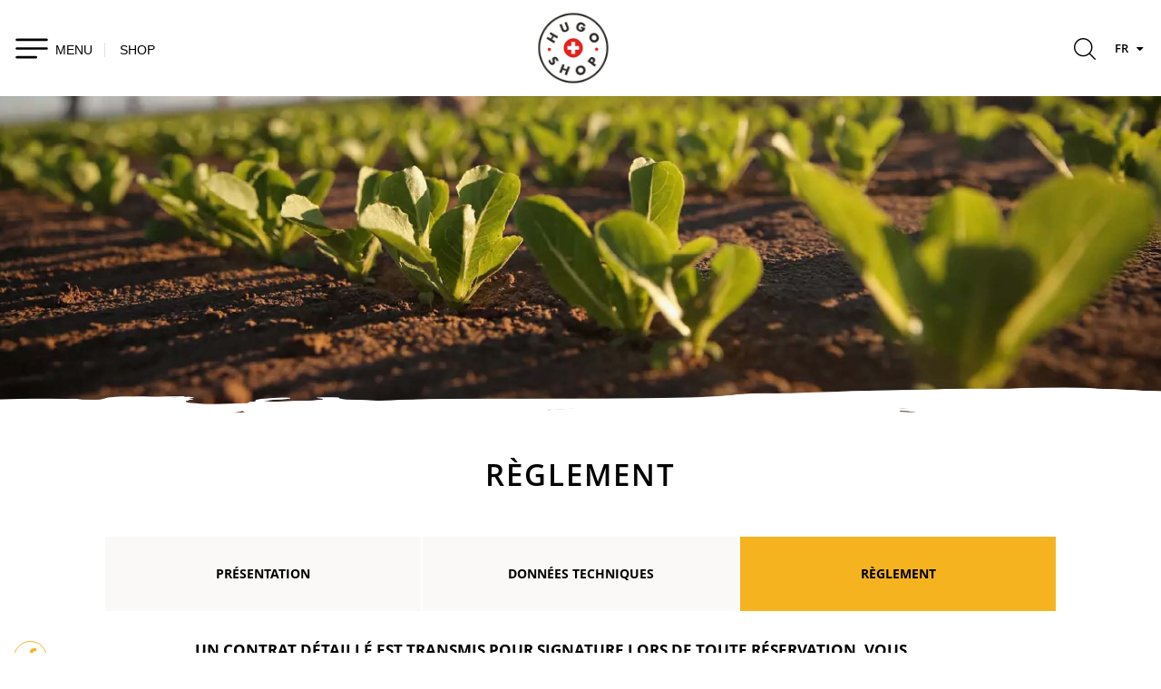

--- FILE ---
content_type: text/html; charset=UTF-8
request_url: https://www.hugoreitzel-foodservice.ch/fr/pages/reglement-128
body_size: 6547
content:
<!DOCTYPE html>
<html lang="fr">
<head>
            <meta charset="UTF-8">
        <meta http-equiv="X-UA-Compatible" content="IE=edge">
        <meta name="apple-mobile-web-app-capable" content="yes">
        <meta name="viewport" content="width=device-width, initial-scale=1">
        <meta name="google-site-verification" content="vlu3HQIVItEr8xd9mGKo4BMaZuX-m8iBkclffR4cYpQ" />
        <meta name="google-site-verification" content="b4INu1f8g2gYKP6xy31phcHql-YyIUi6XJmmnqP0F9c" />
        <meta name="facebook-domain-verification" content="d4sg20ss734154994tcfzux0rrb0vs" />
                <script>
          window.dataLayer = window.dataLayer || [];
          dataLayer.push({
            'compte' : 'not-defined',
            'type' : 'not-defined'          });
        </script>
        <!-- Google Tag Manager -->

        <!-- Paste this code as high in the <head> of the page as possible: -->

        <script>!function(){"use strict";function
          e(e,t,o){return
            void 0===t&&(t=""),"cookie"===e?function(e){for(var
                                                              t=0,o=document.cookie.split(";");t<o.length;t++){var r=o[t].split("=");if(r[0].trim()===e)return
              r[1]}}(t):"localStorage"===e?(r=t,localStorage.getItem(r)):"jsVariable"===e?window[t]:"cssSelector"===e?(n=t,i=o,a=document.querySelector(n),i?null==a?void
              0:a.getAttribute(i):null==a?void
              0:a.textContent):void console.warn("invalid uid source",e);var r,n,i,a}!function(t,o,r,n,i,a,c,l,s,u){var
            d,v,E,I;try{v=l&&(E=navigator.userAgent,(I=/Version\/([0-9\._]+)(.*Mobile)?.*Safari.*/.exec(E))&&parseFloat(I[1])>=16.4)?e(l,"user_id",""):void
            0}catch(e){console.error(e)}var g=t;g[n]=g[n]||[],g[n].push({"gtm.start":(new
            Date).getTime(),event:"gtm.js"});var m=o.getElementsByTagName(r)[0],T=v?"&bi="+encodeURIComponent(v):"",_=o.createElement(r),f=v?"kp"+c:c;_.async=!0,_.src="https://load.gtm.hugoreitzel.ch/"+f+".js?id=GTM-57MDSNW"+T,null===(d=m.parentNode)||void
            0===d||d.insertBefore(_,m)}(window,document,"script","dataLayer",0,0,"pmniiiwq","cookie")}();</script>

        <!-- End Google Tag Manager -->
                    <title>règlement
    &nbsp;-&nbsp;Hugo Reitzel</title>
    <meta name="keywords"
          content="Découvrez la gamme Hugo Reitzel – Cornichons, Oignons, Légumes au Vinaigre, Antipasti, Moutardes, Sauces salade - Produits locaux - Qualité Suisse">
    <meta name="description"
          content="Un contrat d&amp;eacute;taill&amp;eacute; est transmis pour signature lors de toute r&amp;eacute;servation. Vous trouverez ci-dessous le r&amp;egrave;glement dans ses grand ...">
            <meta property="og:title"
          content="Règlement - Hugo Reitzel">
    <meta property="og:type" content="article"/>
    <meta property="og:description"
          content="Un contrat d&amp;eacute;taill&amp;eacute; est transmis pour signature lors de toute r&amp;eacute;servation. Vous trouverez ci-dessous le r&amp;egrave;glement dans ses grand ...">
    <meta property="og:image"
          content="https://www.hugoreitzel.ch/bundles/app/assets/img/hugoshop-logo.png">
    <meta property="og:url"
          content="https://www.hugoreitzel-foodservice.ch/fr/pages/reglement-128">
    <meta name="twitter:card" content="summary_large_image"/>
    <meta name="twitter:site" content="@HugoReitzel"/>
    <meta name="twitter:creator" content="@HugoReitzel"/>
                    <link rel="canonical" href="https://www.hugoreitzel-foodservice.ch/fr/pages/reglement-128">
                                    <link rel="alternate" href="https://www.hugoreitzel-foodservice.ch/fr/pages/reglement-128" hreflang="fr"/>
            <link rel="alternate" hreflang="x-default" href="https://www.hugoreitzel-foodservice.ch/fr/pages/reglement-128"/>

                    <link rel="alternate" href="https://www.hugoreitzel-foodservice.ch/de/seiten/nutzungsregeln-128" hreflang="de"/>
                                
            <link rel="apple-touch-icon" sizes="180x180" href="/icos/apple-touch-icon.png?v=alQABg2QqQ">
        <link rel="icon" type="image/png" sizes="32x32" href="/icos/favicon-32x32.png?v=alQABg2QqQ">
        <link rel="icon" type="image/png" sizes="16x16" href="/icos/favicon-16x16.png?v=alQABg2QqQ">
        <link rel="manifest" href="/icos/site.webmanifest?v=blQABg2QqQ">
        <link rel="mask-icon" href="/icos/safari-pinned-tab.svg?v=alQABg2QqQ" color="#f6b320">
        <link rel="shortcut icon" href="/icos/favicon.ico?v=alQABg2QqQ">
        <link rel="icon" type="image/x-icon" href="/icos/favicon.ico?v=alQABg2QqQ">
        <meta name="msapplication-TileColor" content="#ffffff">
        <meta name="msapplication-TileImage" content="/icos/mstile-144x144.png?v=alQABg2QqQ">
        <meta name="msapplication-config" content="/icos/browserconfig.xml?v=alQABg2QqQ">
        <meta name="theme-color" content="#ffffff">
    
    <link rel="stylesheet" href="/build/site/app.1873ac00.css">

                    <!--[if lt IE 9]>
    <script src="https://oss.maxcdn.com/libs/html5shiv/3.7.3/html5shiv.js"></script>
    <script src="https://oss.maxcdn.com/libs/respond.js/1.4.2/respond.min.js"></script>
    <![endif]-->
    <script>
      var locale = 'fr';
    </script>
    
    <link rel="icon" type="image/x-icon" href="/favicon.ico"/>

                        
                    </head>
<body class="int txt detail ">
    <!-- Google Tag Manager (noscript) -->
    <noscript><iframe
                src="https://load.gtm.hugoreitzel.ch/ns.html?id=GTM-57MDSNW"
                height="0"
                width="0"
                style="display:none;visibility:hidden"></iframe></noscript>
    <!-- End Google Tag Manager (noscript) -->

    <div class="main-container">
        <header class="position-relative">
                        <div class="collapse bg-white" id="navbarMain">
                <div class="container pb-md-5 position-relative">
                    <div class="content-header">
                        <div class="container px-0">
                            <div class="d-flex align-items-center justify-content-between flex-same-width">
                                <div class="flex-grow-2">
                                    <button class="navbar-toggler text-left ml-3 ml-md-0" type="button" data-toggle="collapse" data-target="#navbarMain" aria-controls="navbarMain" aria-expanded="false" aria-label="Toggle navigation">
                                        <span class="navbar-toggler-icon "></span>
                                    </button>
                                </div>
                                <div class="flex-grow-1">
                                    <div class="text-center my-2 my-lg-2">
                                        <a href="/fr/" title="Hugo Reitzel" class="navbar-brand">
                                                <img src="/bundles/app/assets/img/hugoshop-logo.png" alt="Hugo Reitzel" class="new" />
                                        </a>
                                    </div>
                                </div>
                                <div class="flex-grow-2">
                                    <div class="topnav">
                                        <nav class="navbar justify-content-end px-md-0">
    <!-- recherche -->
    <div class="dropdown dropdownSearch position-relative ml-2 ml-lg-3 d-none d-md-inline">
        <a href="#" title="" id="dropdownSearch2" data-toggle="dropdown" aria-haspopup="true" aria-expanded="false" aria-label="Rechercher">
            <span class="icon-search d-none d-md-inline"></span>
        </a>
        <div class="dropdown-menu dropdown-menu-search p-0" aria-labelledby="dropdownSearch2">
            <form class="d-block position-relative">
                <input type="text" class="form-control border-0 search-top-input" placeholder="Rechercher">
                <button type="submit" class="btn btn-primary search-top-btn position-absolute">
                    Ok
                </button>
            </form>
        </div>
    </div>


    <!-- panier MOB -->
        <!-- panier Autre -->
<div class="preview-panier">

    </div>
    <!-- lang -->
    <div class="dropdown dropdownLang position-relative ml-2 ml-lg-3 d-none d-md-inline">
    <a href="#" title="" id="dropdownLang" data-toggle="dropdown" aria-haspopup="true" aria-expanded="false" aria-label="Langues">FR <span
                class="icon-down-dir"></span> </a>
    <div class="dropdown-menu px-3 py-0 border-0" aria-labelledby="dropdownLang">
        <ul class="navbar-nav text-uppercase text-center">
                            <li><a href="/de/seiten/nutzungsregeln-128" title="de" class="nav-link py-2 border-0">de</a></li>
                    </ul>
    </div>
</div>
</nav>
                                    </div>
                                </div>
                            </div>
                        </div>
                    </div>
                    <div id="NavMain">
                        
<div class="container-max mt-3">
        <ul class="nav nav-pills nav-fill mb-5 mb-md-2 mb-lg-5 flex-nowrap flex-column flex-md-row">
                        <li class="nav-item">
                <a href="/shop/fr/" title="Produits" target="_self" class="nav-item nav-link py-3 py-md-2 py-lg-3 ">Produits</a>
            </li>
                                <li class="nav-item d-block d-md-none">
                <a href="#collapse-899" data-toggle="collapse" aria-controls="collapse-899" title="My HUGO" target="_self" class="nav-item nav-link py-3 py-md-2 py-lg-3 dropdown-toggle ">My HUGO</a>

                <ul class="collapse list-unstyled" id="collapse-899">
                                            <li><a href="/fr/pages/votre-bocal-186" title="Mon Bocal" target="_self" class="dropdown-item py-3 py-md-2 py-lg-3 pl-5 ">Mon Bocal</a></li>
                                            <li><a href="/fr/pages/visite-d-usine-reitzel-a-aigle-1604" title="Visite d'Usine" target="_self" class="dropdown-item py-3 py-md-2 py-lg-3 pl-5 ">Visite d'Usine</a></li>
                                            <li><a href="/fr/pages/kit-du-cornichon-maison-135" title="Cornichon maison" target="_self" class="dropdown-item py-3 py-md-2 py-lg-3 pl-5 ">Cornichon maison</a></li>
                                            <li><a href="/fr/calculateur" title="Calculateur" target="_self" class="dropdown-item py-3 py-md-2 py-lg-3 pl-5 ">Calculateur</a></li>
                                            <li><a href="/fr/recettes/" title="Recettes" target="_self" class="dropdown-item py-3 py-md-2 py-lg-3 pl-5 ">Recettes</a></li>
                                            <li><a href="/fr/pages/hugo-shop-900" title="HUGO SHOP" target="_self" class="dropdown-item py-3 py-md-2 py-lg-3 pl-5 ">HUGO SHOP</a></li>
                                    </ul>
            </li>
            <li class="nav-item dropdown d-none d-md-block">
                <a href="" title="My HUGO" target="_self" class="nav-item nav-link py-3 py-md-2 py-lg-3 dropdown-toggle ">My HUGO</a>

                <ul class="dropdown-menu">
                                            <li><a href="/fr/pages/votre-bocal-186" title="Mon Bocal" target="_self" class="dropdown-item py-3 py-md-2 py-lg-3 ">Mon Bocal</a></li>
                                            <li><a href="/fr/pages/visite-d-usine-reitzel-a-aigle-1604" title="Visite d'Usine" target="_self" class="dropdown-item py-3 py-md-2 py-lg-3 ">Visite d'Usine</a></li>
                                            <li><a href="/fr/pages/kit-du-cornichon-maison-135" title="Cornichon maison" target="_self" class="dropdown-item py-3 py-md-2 py-lg-3 ">Cornichon maison</a></li>
                                            <li><a href="/fr/calculateur" title="Calculateur" target="_self" class="dropdown-item py-3 py-md-2 py-lg-3 ">Calculateur</a></li>
                                            <li><a href="/fr/recettes/" title="Recettes" target="_self" class="dropdown-item py-3 py-md-2 py-lg-3 ">Recettes</a></li>
                                            <li><a href="/fr/pages/hugo-shop-900" title="HUGO SHOP" target="_self" class="dropdown-item py-3 py-md-2 py-lg-3 ">HUGO SHOP</a></li>
                                    </ul>
            </li>
                                <li class="nav-item d-block d-md-none">
                <a href="#collapse-4" data-toggle="collapse" aria-controls="collapse-4" title="Notre univers" target="_self" class="nav-item nav-link py-3 py-md-2 py-lg-3 dropdown-toggle ">Notre univers</a>

                <ul class="collapse list-unstyled" id="collapse-4">
                                            <li><a href="/fr/historique/" title="Notre histoire" target="_self" class="dropdown-item py-3 py-md-2 py-lg-3 pl-5 ">Notre histoire</a></li>
                                            <li><a href="/fr/pages/programme-via-73" title="Engagement" target="_self" class="dropdown-item py-3 py-md-2 py-lg-3 pl-5 ">Engagement</a></li>
                                            <li><a href="/fr/producteurs/" title="Les producteurs" target="_self" class="dropdown-item py-3 py-md-2 py-lg-3 pl-5 ">Les producteurs</a></li>
                                            <li><a href="/fr/pages/nos-partenaires-1832" title="Nos partenaires" target="_self" class="dropdown-item py-3 py-md-2 py-lg-3 pl-5 ">Nos partenaires</a></li>
                                    </ul>
            </li>
            <li class="nav-item dropdown d-none d-md-block">
                <a href="/fr/historique/" title="Notre univers" target="_self" class="nav-item nav-link py-3 py-md-2 py-lg-3 dropdown-toggle ">Notre univers</a>

                <ul class="dropdown-menu">
                                            <li><a href="/fr/historique/" title="Notre histoire" target="_self" class="dropdown-item py-3 py-md-2 py-lg-3 ">Notre histoire</a></li>
                                            <li><a href="/fr/pages/programme-via-73" title="Engagement" target="_self" class="dropdown-item py-3 py-md-2 py-lg-3 ">Engagement</a></li>
                                            <li><a href="/fr/producteurs/" title="Les producteurs" target="_self" class="dropdown-item py-3 py-md-2 py-lg-3 ">Les producteurs</a></li>
                                            <li><a href="/fr/pages/nos-partenaires-1832" title="Nos partenaires" target="_self" class="dropdown-item py-3 py-md-2 py-lg-3 ">Nos partenaires</a></li>
                                    </ul>
            </li>
                                <li class="nav-item">
                <a href="/fr/marques/" title="Marques" target="_self" class="nav-item nav-link py-3 py-md-2 py-lg-3 ">Marques</a>
            </li>
                                <li class="nav-item d-block d-md-none">
                <a href="#collapse-6" data-toggle="collapse" aria-controls="collapse-6" title="Foodtruck" target="_self" class="nav-item nav-link py-3 py-md-2 py-lg-3 dropdown-toggle active">Foodtruck</a>

                <ul class="collapse list-unstyled" id="collapse-6">
                                            <li><a href="/fr/pages/decouvrez-le-hugo-truck--125" title="Présentation" target="_self" class="dropdown-item py-3 py-md-2 py-lg-3 pl-5 ">Présentation</a></li>
                                            <li><a href="/fr/pages/donnees-techniques-126" title="Données techniques" target="_self" class="dropdown-item py-3 py-md-2 py-lg-3 pl-5 ">Données techniques</a></li>
                                            <li><a href="/fr/pages/reglement-128" title="Règlement" target="_self" class="dropdown-item py-3 py-md-2 py-lg-3 pl-5 active">Règlement</a></li>
                                    </ul>
            </li>
            <li class="nav-item dropdown d-none d-md-block">
                <a href="/fr/pages/decouvrez-le-hugo-truck--125" title="Foodtruck" target="_self" class="nav-item nav-link py-3 py-md-2 py-lg-3 dropdown-toggle active">Foodtruck</a>

                <ul class="dropdown-menu">
                                            <li><a href="/fr/pages/decouvrez-le-hugo-truck--125" title="Présentation" target="_self" class="dropdown-item py-3 py-md-2 py-lg-3 ">Présentation</a></li>
                                            <li><a href="/fr/pages/donnees-techniques-126" title="Données techniques" target="_self" class="dropdown-item py-3 py-md-2 py-lg-3 ">Données techniques</a></li>
                                            <li><a href="/fr/pages/reglement-128" title="Règlement" target="_self" class="dropdown-item py-3 py-md-2 py-lg-3 active">Règlement</a></li>
                                    </ul>
            </li>
                                <li class="nav-item d-block d-md-none">
                <a href="#collapse-8" data-toggle="collapse" aria-controls="collapse-8" title="News" target="_self" class="nav-item nav-link py-3 py-md-2 py-lg-3 dropdown-toggle ">News</a>

                <ul class="collapse list-unstyled" id="collapse-8">
                                            <li><a href="/fr/news/" title="Actualités" target="_self" class="dropdown-item py-3 py-md-2 py-lg-3 pl-5 ">Actualités</a></li>
                                            <li><a href="/fr/events/" title="Evènements" target="_self" class="dropdown-item py-3 py-md-2 py-lg-3 pl-5 ">Evènements</a></li>
                                            <li><a href="/fr/pages/videos-195" title="Vidéos" target="_self" class="dropdown-item py-3 py-md-2 py-lg-3 pl-5 ">Vidéos</a></li>
                                            <li><a href="/fr/concours/" title="Concours" target="_self" class="dropdown-item py-3 py-md-2 py-lg-3 pl-5 ">Concours</a></li>
                                    </ul>
            </li>
            <li class="nav-item dropdown d-none d-md-block">
                <a href="/fr/news/" title="News" target="_self" class="nav-item nav-link py-3 py-md-2 py-lg-3 dropdown-toggle ">News</a>

                <ul class="dropdown-menu">
                                            <li><a href="/fr/news/" title="Actualités" target="_self" class="dropdown-item py-3 py-md-2 py-lg-3 ">Actualités</a></li>
                                            <li><a href="/fr/events/" title="Evènements" target="_self" class="dropdown-item py-3 py-md-2 py-lg-3 ">Evènements</a></li>
                                            <li><a href="/fr/pages/videos-195" title="Vidéos" target="_self" class="dropdown-item py-3 py-md-2 py-lg-3 ">Vidéos</a></li>
                                            <li><a href="/fr/concours/" title="Concours" target="_self" class="dropdown-item py-3 py-md-2 py-lg-3 ">Concours</a></li>
                                    </ul>
            </li>
            </ul>

                <div class="text-center ssnav d-none d-md-block">
            <div class="justify-content-between d-none d-sm-flex">
                    <a href="/shop/fr/16-cornichons" title="Pickles">
            <figure>
                <img src="/media/image/0/square/produit1.jpg" alt="Pickles" class="img-fluid"/>
            </figure>
            <h3>Pickles</h3>
        </a>
                    <a href="/shop/fr/12-sauces" title="Sauces">
            <figure>
                <img src="/media/image/0/square/produit2.jpg" alt="Sauces" class="img-fluid"/>
            </figure>
            <h3>Sauces</h3>
        </a>
                    <a href="/shop/fr/13-vinaigre" title="Vinaigre">
            <figure>
                <img src="/media/image/0/square/produit3.jpg" alt="Vinaigre" class="img-fluid"/>
            </figure>
            <h3>Vinaigre</h3>
        </a>
                    <a href="/shop/fr/14-coffret-kit" title="Coffret kit">
            <figure>
                <img src="/media/image/0/square/produit4.jpg" alt="Coffret kit" class="img-fluid"/>
            </figure>
            <h3>Coffret kit</h3>
        </a>
                    <a href="/shop/fr/15-autres" title="Autres">
            <figure>
                <img src="/media/image/0/square/produit5.jpg" alt="Autres" class="img-fluid"/>
            </figure>
            <h3>Autres</h3>
        </a>
    </div>

<div class="text-center d-block d-sm-none">
                    <a href="/shop/fr/16-cornichons" title="Pickles" class="d-inline-block mx-3">
            <figure>
                <img src="/media/image/0/square/produit1.jpg" alt="Pickles" class="img-fluid teaser-products-home-nav-item"/>
            </figure>
            <h3>Pickles</h3>
        </a>
                    <a href="/shop/fr/12-sauces" title="Sauces" class="d-inline-block mx-3">
            <figure>
                <img src="/media/image/0/square/produit2.jpg" alt="Sauces" class="img-fluid teaser-products-home-nav-item"/>
            </figure>
            <h3>Sauces</h3>
        </a>
                    <a href="/shop/fr/13-vinaigre" title="Vinaigre" class="d-inline-block mx-3">
            <figure>
                <img src="/media/image/0/square/produit3.jpg" alt="Vinaigre" class="img-fluid teaser-products-home-nav-item"/>
            </figure>
            <h3>Vinaigre</h3>
        </a>
                    <a href="/shop/fr/14-coffret-kit" title="Coffret kit" class="d-inline-block mx-3">
            <figure>
                <img src="/media/image/0/square/produit4.jpg" alt="Coffret kit" class="img-fluid teaser-products-home-nav-item"/>
            </figure>
            <h3>Coffret kit</h3>
        </a>
                    <a href="/shop/fr/15-autres" title="Autres" class="d-inline-block mx-3">
            <figure>
                <img src="/media/image/0/square/produit5.jpg" alt="Autres" class="img-fluid teaser-products-home-nav-item"/>
            </figure>
            <h3>Autres</h3>
        </a>
    </div>

<a href="/shop/fr/10-produits" title="Tous les produits" class="btn btn-outline-light text-body mt-4 mt-md-3 mt-lg-5"> Tous les produits </a>
                    </div>
    
</div>
                    </div>
                                        

                </div>
            </div>
            <div class="position-relative">


                <!-- contenu header -->
                <div class="content-header position-absolute-NO w-100" style="z-index: 800;">
    <div class="container">

        <div class="d-flex align-items-center justify-content-between flex-same-width">

            <div class="flex-grow-2">
                <button class="navbar-toggler navNavMob text-left" type="button" data-toggle="collapse" data-target="#navbarMain" aria-controls="navbarMain" aria-expanded="false" aria-label="Toggle navigation">
                    <span class="navbar-toggler-icon"></span> <span class="text-black navigation-right-link d-none d-lg-inline-block">MENU</span>
                </button>
                                    <a href="/shop/fr/" class="text-black border-left border-black pl-2 pl-lg-3 ml-2" title="Shop">SHOP</a>
                                </div>

            <div class="flex-grow-1">
                <div class="text-center my-2 my-lg-2">
                    <a href="/fr/" title="Home" class="navbar-brand">
                            <img src="/bundles/app/assets/img/hugoshop-logo.png" alt="Hugo Reitzel" class="new" />
                    </a>
                </div>
            </div>

            <div class="flex-grow-2">

                <div class="topnav">

                    <nav class="navbar justify-content-end px-0">
                        
                        <div class="dropdown dropdownSearch position-relative ml-2 ml-lg-3 d-none d-md-inline">
                            <a href="#" title="" id="dropdownSearch" data-toggle="dropdown" aria-haspopup="true" aria-expanded="false" aria-label="Rechercher">
                                <span class="icon-search d-none d-md-inline"></span>
                            </a>
                            <div class="dropdown-menu dropdown-menu-search p-0" aria-labelledby="dropdownSearch">
                               <form name="search_form" action="/fr/search" method="get" class="d-block position-relative">
                                   <input type="text" name="search_form[q]" class="form-control border-0 search-top-input" placeholder="Rechercher">
                                   <button type="submit" class="btn btn-primary search-top-btn position-absolute">
                                       Ok
                                   </button>
                               </form>
                            </div>
                        </div>



                        <div class="preview-panier">
                            <!-- panier -->
                        </div>
                                                <!-- lang -->

                        <div class="dropdown dropdownLang position-relative ml-2 ml-lg-3 d-none d-md-inline">
    <a href="#" title="" id="dropdownLang" data-toggle="dropdown" aria-haspopup="true" aria-expanded="false" aria-label="Langues">FR <span
                class="icon-down-dir"></span> </a>
    <div class="dropdown-menu px-3 py-0 border-0" aria-labelledby="dropdownLang">
        <ul class="navbar-nav text-uppercase text-center">
                            <li><a href="/de/seiten/nutzungsregeln-128" title="de" class="nav-link py-2 border-0">de</a></li>
                    </ul>
    </div>
</div>
                    </nav>
                </div>
            </div>


        </div>

    </div>
</div>

                                    <div class="img-header"
         style="background-image: url(/bundles/app/assets/img/txt/img-entete.jpg)">
    </div>

            </div>


        </header>
        <main role="main">
            
                <section class="pt-3 py-lg-5" id="txt-detail">
        <div class="container">
            <div class="container-int position-relative mb-4">
                <div class="text-center">
                    <h1 class="mb-4 mb-md-5">
                        Règlement
                                            </h1>
                                            
<nav class="navbar d-none d-md-flex navbar-int bg-light text-uppercase flex-same-width text-center p-0">
            <a href="/fr/pages/decouvrez-le-hugo-truck--125" title="Présentation" target="_self" class="py-3 py-lg-4 flex-grow-1 border border-white "><b>Présentation</b></a>
            <a href="/fr/pages/donnees-techniques-126" title="Données techniques" target="_self" class="py-3 py-lg-4 flex-grow-1 border border-white "><b>Données techniques</b></a>
            <a href="/fr/pages/reglement-128" title="Règlement" target="_self" class="py-3 py-lg-4 flex-grow-1 border border-white active"><b>Règlement</b></a>
    </nav>

<nav class="d-md-none navbar-int text-center">
            <a href="/fr/pages/decouvrez-le-hugo-truck--125" title="Présentation" target="_self" class="btn bg-light btn-small mb-2 ">Présentation</a>
            <a href="/fr/pages/donnees-techniques-126" title="Données techniques" target="_self" class="btn bg-light btn-small mb-2 ">Données techniques</a>
            <a href="/fr/pages/reglement-128" title="Règlement" target="_self" class="btn bg-light btn-small mb-2 tn-outline-primary">Règlement</a>
    </nav>
                                    </div>
            </div>
            <div class="position-relative">
                <div class="container-int">
                    <div class="container-small">


                                                    <div class="container-small">
<h3 class="text-primary mb-3"><span style="color:#000000;">Un contrat d&eacute;taill&eacute; est transmis pour signature lors de toute r&eacute;servation. Vous trouverez ci-dessous le r&egrave;glement dans ses grandes lignes:</span></h3>

<h3 class="text-primary mb-3">Personnel</h3>

<p>Reitzel se charge de la mise &agrave; disposition du personnel de service.&nbsp;<br />
Les frais de service sont compris dans le forfait raclette et les autres frais li&eacute;s &agrave; sa charge sont compris dans le forfait location du truck.</p>

<h3 class="text-primary mb-3">Nourriture</h3>

<p>Les frais li&eacute;s &agrave; la nourriture d&eacute;pendent des options choisies. Un devis d&eacute;taill&eacute; sera transmis apr&egrave;s r&eacute;ception du formulaire de r&eacute;servation</p>

<h3 class="text-primary mb-3">Nettoyage</h3>

<p>Le nettoyage est r&eacute;alis&eacute; par la personne de service mise &agrave; disposition par Reitzel.</p>

<h3 class="text-primary mb-3">Forfait de location &amp; Essence</h3>

<p>Le forfait location du truck se monte &agrave; CHF 450.- et comprend, les frais li&eacute;s au personnel de service, la location du truck et les frais de nettoyage.</p>

<p>L&rsquo;essence est calcul&eacute; en sus, CHF 1 le kilom&egrave;tre depuis le lieu de d&eacute;part soit Aigle.</p>
</div>
                        
                    </div>
                </div>

                                    <div class="d-none d-lg-block social-vertical text-center my-4 my-lg-0">
                            <a href="https://www.facebook.com/sharer/sharer.php?u=https://www.hugoreitzel-foodservice.ch/fr/pages/reglement-128" title="Facebook" target="_blank" rel="noopener" class="rounded-circle p-1 border border-primary mb-3"><span class="icon-fb text-primary"></span></a>
    <a href="https://twitter.com/share?text=Règlement&url=https://www.hugoreitzel-foodservice.ch/fr/pages/reglement-128" title="Twitter" target="_blank" rel="noopener" class="rounded-circle p-1 border border-primary mb-3 mx-3 mx-lg-0"><span class="icon-tw text-primary"></span></a>
    <a href="mailto:?subject=Règlement&amp;body=Un contrat d&amp;eacute;taill&amp;eacute; est transmis pour signature lors de toute r&amp;eacute;servation. Vous trouverez ci-dessous le r&amp;egrave;glement dans ses grand ...<br>https://www.hugoreitzel-foodservice.ch/fr/pages/reglement-128" title="" rel="noopener" class="rounded-circle p-1 border border-primary text-center">@</a>
                    </div>
                
            </div>
        </div>
                <br><br>
    </section>
            </main>
        <footer>
    
    <section class="bg-white border-top py-4" id="footer-top">
        <div class="container">
            <div class="container-max">

                <div class="d-md-flex justify-content-between text-center text-md-left">
                    
                    <a href="/fr/pages/frais-de-livraison-1670" class="d-md-flex align-content-md-center mb-4 mb-xl-0">
                        <img src="/bundles/app/assets/img/icones/ico-livraison.svg" alt="Livraison gratuite" class="mr-md-3 mb-3 mb-md-0"/>
                        <div>
                            <small><b>frais de livraison</b></small>
                            <br/><b class="text-uppercase text-primary">degressifs par palier</b>
                        </div>
                    </a>
                    <div class="d-md-flex align-content-center mb-4 mb-xl-0">
                        <img src="/bundles/app/assets/img/icones/ico-paiement.svg" alt="Paiement sécurisé" class="mr-md-3 mb-3 mb-md-0"/>
                        <div>
                            <small><b>par carte de crédit, postcard ou Twint</b></small>
                            <br/><b class="text-uppercase text-primary">Paiement sécurisé</b>
                        </div>

                    </div>

                    <div class="d-md-flex align-content-center mb-4 mb-xl-0">
                        <img src="/bundles/app/assets/img/icones/24h_icon.svg" alt="sous 3 jours ouvrables" class="mr-md-3 mb-3 mb-md-0"/>
                        <div>
                            <small><b>Livraison</b></small>
                            <br/><b class="text-uppercase text-primary">sous 3 jours ouvrables</b>
                        </div>

                    </div>
                </div>


            </div>
        </div>
    </section>
    
    <section class="bg-footer position-relative mt-xl-4 py-3 py-lg-4 py-xl-5">
        <img src="/bundles/app/assets/img/hugoshop-logo.png" alt="Hugo Reitzel" class="logo-footer new position-absolute"/>

        <div class="container">
            <div class="container-max">
                <div class=" position-relative">
                    <img src="/bundles/app/assets/img/logo-VAUD_Ambassadeur.png" alt="Vaud Ambassadeur" class="logo-footer-1 d-block mx-auto mt-4 mt-lg-0"/>
                    
                    <nav class="nav my-4 my-lg-5 text-center justify-content-center text-uppercase flex-column flex-md-row">
            <a href="https://www.groupe-reitzel.com/travailler-chez-reitzel/" title="Emplois" rel="noopener" target="_blank" class="nav-link mb-0 mb-sm-2 py-3 py-md-0">Emplois</a>
            <a href="/fr/pages/mentions-legales-129" title="Mentions légales"  target="_self" class="nav-link mb-0 mb-sm-2 py-3 py-md-0">Mentions légales</a>
            <a href="/fr/pages/politique-de-confidentialite-2059" title="Politique de confidentialité"  target="_self" class="nav-link mb-0 mb-sm-2 py-3 py-md-0">Politique de confidentialité</a>
            <a href="/fr/pages/politique-des-cookies-2060" title="Politique des cookies"  target="_self" class="nav-link mb-0 mb-sm-2 py-3 py-md-0">Politique des cookies</a>
            <a href="/fr/contact" title="Contact"  target="_self" class="nav-link mb-0 mb-sm-2 py-3 py-md-0">Contact</a>
    </nav>

                    <div class="d-lg-flex justify-content-md-between flex-same-width ">

                            <div id="newsletter_subscribe" class="order-lg-2 text-center flex-grow-1 mb-4 mb-lg-0">

                            </div>

                            <div class="order-lg-1 flex-grow-2 text-center text-lg-left  mb-4 mb-lg-0">
                                <small>Nous suivre</small>
<div class="social mt-3 mt-lg-4">
    <a href="https://www.facebook.com/reitzelsuisse/" title="Facebook" target="_blank" rel="noopener" class="rounded-circle p-1 border border-primary mr-2"><span class="icon-fb text-primary"></span></a>
    <a href="https://twitter.com/hugoreitzel" title="Twitter" target="_blank" rel="noopener" class="rounded-circle p-1 border border-primary mr-2"><span class="icon-tw text-primary"></span></a>
    <a href="https://www.youtube.com/channel/UCBG98Ur3PKGDE6BauQwdL7g" title="Youtube" target="_blank" rel="noopener" class="rounded-circle p-1 border border-primary mr-2"><span class="icon-youtube text-primary"></span></a>
    <a href="https://www.instagram.com/hugoreitzel/" title="Instagram" target="_blank" rel="noopener" class="rounded-circle p-1 border border-primary"><span class="icon-instagram text-primary"></span></a>
</div>                            </div>


                        <div class="order-lg-3 flex-grow-2 text-center text-lg-right">
                            <small>Paiement sécurisé avec</small>
                            <br/>
                            <div class="mt-3 mt-md-4">
                                <img src="/bundles/app/assets/img/cc/visa.svg" alt="Paiement" class=""/>
                                <img src="/bundles/app/assets/img/cc/mastercard.svg" alt="Paiement" class="ml-1"/>
                                                                <img src="/bundles/app/assets/img/cc/postfinance.svg" alt="Paiement" class="ml-1"/>
                                <img src="/bundles/app/assets/img/cc/twint.svg" alt="Paiement" class="ml-1"/>
                            </div>
                        </div>


                    </div>
                    

                    <img src="/bundles/app/assets/img/logo-reitzel-footer.png" alt="Hugo Reitzel" class="logo-footer-2 d-block mx-auto mt-4 mt-lg-0"/>
                </div>
            </div>

        </div>

    </section>
</footer>
    </div>

<script src="/build/site/runtime.ec2b70cf.js"></script><script src="/build/site/133.0ecf5631.js"></script><script src="/build/site/app.d85b1f1e.js"></script>



<script>
  $('#newsletter_subscribe').load('/_private/fr/newsletter/subscribe')
</script>
    </body>
</html>


--- FILE ---
content_type: text/html; charset=UTF-8
request_url: https://www.hugoreitzel-foodservice.ch/_private/fr/newsletter/subscribe
body_size: 796
content:
<div class="order-lg-2 text-center flex-grow-1 mb-4 mb-lg-0">
    <small>Abonnez vous à notre newsletter</small>
    
                <form name="web_base_newsletter_type" method="post" action="/_private/fr/newsletter/subscribe" class="mt-3 mx-auto form-nltr">
        <div class="input-group mt-1">
            <input type="email" id="web_base_newsletter_type_email" name="web_base_newsletter_type[email]" required="required" placeholder="Adresse email" class="form-control rounded-left border-0 form-control" aria-label="Adresse email" />
            <div class="input-group-append">
                <button type="submit" class="input-group-text rounded-right bg-white text-primary  border-0" aria-label="Envoyer"><span class="icon-right"></span></button>
            </div>
        </div>
        <input type="hidden" id="web_base_newsletter_type__token" name="web_base_newsletter_type[_token]" value="5spS5faRoRxh2R4Pcb659Zj0zXFqefAIrueM-Av1PTY" /></form>


        <script type="text/javascript">
          $("document").ready(function(){
            $('form[name="web_base_newsletter_type"]').on("submit", function(){

              var url = $(this).attr("action");

              $.ajax({
                type: "POST",
                url: url,
                data: $(this).serialize(), // serializes the form's elements.
                success: function(data)
                {
                  $("#newsletter_subscribe").html(data); // show response from the php script.
                }
              });
              return false;
            });
          });
        </script>
    </div>


--- FILE ---
content_type: text/css
request_url: https://www.hugoreitzel-foodservice.ch/build/site/app.1873ac00.css
body_size: 31341
content:
@charset "UTF-8";@font-face{font-family:fontello;font-style:normal;font-weight:400;src:url(/build/site/fonts/fontello.631bc959.eot);src:url(/build/site/fonts/fontello.631bc959.eot#iefix) format("embedded-opentype"),url(/build/site/fonts/fontello.af0c3f66.woff2) format("woff2"),url(/build/site/fonts/fontello.f7edbdef.woff) format("woff"),url(/build/site/fonts/fontello.b4e25bce.ttf) format("truetype"),url(/build/site/images/fontello.93c43990.svg#fontello) format("svg")}[class*=" icon-"]:before,[class^=icon-]:before{speak:none;-webkit-font-smoothing:antialiased;-moz-osx-font-smoothing:grayscale;display:inline-block;font-family:fontello;font-style:normal;font-variant:normal;font-weight:400;line-height:1em;margin-left:.2em;margin-right:.2em;text-align:center;text-decoration:inherit;text-transform:none;width:1em}.icon-hfav:before{content:"\e800"}.icon-down:before{content:"\e801"}.icon-left:before{content:"\e802"}.icon-right:before{content:"\e803"}.icon-up:before{content:"\e804"}.icon-down-dir:before{content:"\e805"}.icon-down-open-bold:before{content:"\e806"}.icon-location:before{content:"\e807"}.icon-question:before{content:"\e808"}.icon-panier:before{content:"\e809"}.icon-recette-difficulte:before{content:"\e80a"}.icon-recette-cout:before{content:"\e80b"}.icon-search:before{content:"\e80c"}.icon-recette-cuisson:before{content:"\e80d"}.icon-user:before{content:"\e80e"}.icon-calendar:before{content:"\e80f"}.icon-phone:before{content:"\e810"}.icon-culture:before{content:"\e817"}.icon-mail:before{content:"\e819"}.icon-tracteur:before{content:"\e81a"}.icon-equipe:before{content:"\e81b"}.icon-down-open:before{content:"\f004"}.icon-up-open:before{content:"\f005"}.icon-right-open:before{content:"\f006"}.icon-left-open:before{content:"\f007"}.icon-tw:before{content:"\f099"}.icon-fb:before{content:"\f09a"}.icon-youtube:before{content:"\f167"}.icon-instagram:before{content:"\f16d"}.icon-pin:before{content:"\f231"}
/*! Flickity v2.1.2
https://flickity.metafizzy.co
---------------------------------------------- */.flickity-enabled{position:relative}.flickity-enabled:focus{outline:0}.flickity-viewport{height:100%;overflow:hidden;position:relative}.flickity-slider{height:100%;position:absolute;width:100%}.flickity-enabled.is-draggable{-webkit-tap-highlight-color:transparent;tap-highlight-color:transparent;-webkit-user-select:none;-moz-user-select:none;-ms-user-select:none;user-select:none}.flickity-enabled.is-draggable .flickity-viewport{cursor:move;cursor:-webkit-grab;cursor:grab}.flickity-enabled.is-draggable .flickity-viewport.is-pointer-down{cursor:-webkit-grabbing;cursor:grabbing}.flickity-button{background:hsla(0,0%,100%,.75);border:none;color:#333;position:absolute}.flickity-button:hover{background:#fff;cursor:pointer}.flickity-button:focus{box-shadow:0 0 0 5px #19f;outline:0}.flickity-button:active{opacity:.6}.flickity-button:disabled{cursor:auto;opacity:.3;pointer-events:none}.flickity-button-icon{fill:#333}.flickity-prev-next-button{border-radius:50%;height:44px;top:50%;transform:translateY(-50%);width:44px}.flickity-prev-next-button.previous{left:10px}.flickity-prev-next-button.next{right:10px}.flickity-rtl .flickity-prev-next-button.previous{left:auto;right:10px}.flickity-rtl .flickity-prev-next-button.next{left:10px;right:auto}.flickity-prev-next-button .flickity-button-icon{height:60%;left:20%;position:absolute;top:20%;width:60%}.flickity-page-dots{bottom:-25px;line-height:1;list-style:none;margin:0;padding:0;position:absolute;text-align:center;width:100%}.flickity-rtl .flickity-page-dots{direction:rtl}.flickity-page-dots .dot{background:#333;border-radius:50%;cursor:pointer;display:inline-block;height:10px;margin:0 8px;opacity:.25;width:10px}.flickity-page-dots .dot.is-selected{opacity:1}@font-face{font-family:opensans_bold;font-style:normal;font-weight:400;src:url(/build/site/fonts/OpenSans-Bold.bddf0720.woff2) format("woff2"),url(/build/site/fonts/OpenSans-Bold.030f6a69.woff) format("woff")}@font-face{font-family:opensans_light;font-style:normal;font-weight:400;src:url(/build/site/fonts/OpenSans-Light.2091bdb8.woff2) format("woff2"),url(/build/site/fonts/OpenSans-Light.11873785.woff) format("woff")}@font-face{font-family:opensans_regular;font-style:normal;font-weight:400;src:url(/build/site/fonts/OpenSans-Regular.9ffed65d.woff2) format("woff2"),url(/build/site/fonts/OpenSans-Regular.74fbb136.woff) format("woff")}@font-face{font-family:opensans_semibold;font-style:normal;font-weight:400;src:url(/build/site/fonts/OpenSans-SemiBold.117298be.woff2) format("woff2"),url(/build/site/fonts/OpenSans-SemiBold.1232ba75.woff) format("woff")}:root{--blue:#007bff;--indigo:#6610f2;--purple:#6f42c1;--pink:#e83e8c;--red:#dc3545;--orange:#fd7e14;--yellow:#ffc107;--green:#28a745;--teal:#20c997;--cyan:#17a2b8;--white:#fff;--gray:#686a73;--gray-dark:#333131;--primary:#f6b320;--secondary:#1a1a1a;--success:#28a745;--info:#17a2b8;--warning:#ffc107;--danger:#dc3545;--light:#faf9f7;--dark:#333131;--breakpoint-xs:0;--breakpoint-sm:576px;--breakpoint-md:768px;--breakpoint-lg:992px;--breakpoint-xl:1200px;--font-family-sans-serif:"Open Sans",-apple-system,BlinkMacSystemFont,"Segoe UI",Roboto,"Helvetica Neue",Arial,"Noto Sans",sans-serif,"Apple Color Emoji","Segoe UI Emoji","Segoe UI Symbol","Noto Color Emoji";--font-family-monospace:SFMono-Regular,Menlo,Monaco,Consolas,"Liberation Mono","Courier New",monospace}*,:after,:before{box-sizing:border-box}html{-webkit-text-size-adjust:100%;-webkit-tap-highlight-color:rgba(0,0,0,0);font-family:sans-serif;line-height:1.15}article,aside,figcaption,figure,footer,header,hgroup,main,nav,section{display:block}body{background-color:#fff;color:#000;font-family:Open Sans,-apple-system,BlinkMacSystemFont,Segoe UI,Roboto,Helvetica Neue,Arial,Noto Sans,sans-serif,Apple Color Emoji,Segoe UI Emoji,Segoe UI Symbol,Noto Color Emoji;font-size:.875rem;font-weight:400;line-height:1.35;margin:0;text-align:left}[tabindex="-1"]:focus{outline:0!important}hr{box-sizing:content-box;height:0;overflow:visible}#navbarMain .ssnav a:not(.btn),.titre-h1,.titre-h2,h1,h2,h3,h4,h5,h6{margin-bottom:.5rem;margin-top:0}p{margin-bottom:1.5rem;margin-top:0}abbr[data-original-title],abbr[title]{border-bottom:0;cursor:help;text-decoration:underline;text-decoration:underline dotted;text-decoration-skip-ink:none}address{font-style:normal;line-height:inherit}address,dl,ol,ul{margin-bottom:1rem}dl,ol,ul{margin-top:0}ol ol,ol ul,ul ol,ul ul{margin-bottom:0}dt{font-weight:700}dd{margin-bottom:.5rem;margin-left:0}blockquote{margin:0 0 1rem}b,strong{font-weight:bolder}small{font-size:80%}sub,sup{font-size:75%;line-height:0;position:relative;vertical-align:baseline}sub{bottom:-.25em}sup{top:-.5em}a{background-color:transparent;color:#f6b320}a,a:hover{text-decoration:none}a:hover{color:#c28708}a:not([href]):not([tabindex]),a:not([href]):not([tabindex]):focus,a:not([href]):not([tabindex]):hover{color:inherit;text-decoration:none}a:not([href]):not([tabindex]):focus{outline:0}code,kbd,pre,samp{font-family:SFMono-Regular,Menlo,Monaco,Consolas,Liberation Mono,Courier New,monospace;font-size:1em}pre{margin-bottom:1rem;margin-top:0;overflow:auto}figure{margin:0 0 1rem}img{border-style:none}img,svg{vertical-align:middle}svg{overflow:hidden}table{border-collapse:collapse}caption{caption-side:bottom;color:#adb5bd;padding-bottom:1.5rem .5rem;padding-top:1.5rem .5rem;text-align:left}th{text-align:inherit}label{display:inline-block;margin-bottom:.5rem}button{border-radius:0}button:focus{outline:1px dotted;outline:5px auto -webkit-focus-ring-color}button,input,optgroup,select,textarea{font-family:inherit;font-size:inherit;line-height:inherit;margin:0}button,input{overflow:visible}button,select{text-transform:none}select{word-wrap:normal}[type=button],[type=reset],[type=submit],button{-webkit-appearance:button}[type=button]:not(:disabled),[type=reset]:not(:disabled),[type=submit]:not(:disabled),button:not(:disabled){cursor:pointer}[type=button]::-moz-focus-inner,[type=reset]::-moz-focus-inner,[type=submit]::-moz-focus-inner,button::-moz-focus-inner{border-style:none;padding:0}input[type=checkbox],input[type=radio]{box-sizing:border-box;padding:0}input[type=date],input[type=datetime-local],input[type=month],input[type=time]{-webkit-appearance:listbox}textarea{overflow:auto;resize:vertical}fieldset{border:0;margin:0;min-width:0;padding:0}legend{color:inherit;display:block;font-size:1.5rem;line-height:inherit;margin-bottom:.5rem;max-width:100%;padding:0;white-space:normal;width:100%}progress{vertical-align:baseline}[type=number]::-webkit-inner-spin-button,[type=number]::-webkit-outer-spin-button{height:auto}[type=search]{-webkit-appearance:none;outline-offset:-2px}[type=search]::-webkit-search-decoration{-webkit-appearance:none}::-webkit-file-upload-button{-webkit-appearance:button;font:inherit}output{display:inline-block}summary{cursor:pointer;display:list-item}template{display:none}[hidden]{display:none!important}#navbarMain .ssnav a:not(.btn),.h1,.h2,.h3,.h4,.h5,.h6,.titre-h1,.titre-h2,h1,h2,h3,h4,h5,h6{font-weight:500;line-height:1.2;margin-bottom:.5rem}.h1,.titre-h1,h1{font-size:2.05625rem}.h2,.titre-h2,h2{font-size:1.4875rem}#navbarMain .ssnav a:not(.btn),.h3,.h4,h3,h4{font-size:1.05875rem}.h5,h5{font-size:1.09375rem}.h6,h6{font-size:.875rem}.lead{font-size:1.09375rem;font-weight:300}.display-1{font-size:2.35rem}.display-1,.display-2{font-weight:300;line-height:1.2}.display-2{font-size:1.85rem}.display-3{font-size:1.5rem}.display-3,.display-4{font-weight:300;line-height:1.2}.display-4{font-size:1.3rem}hr{border:0;border-top:1px solid rgba(0,0,0,.1);margin-bottom:1.5rem;margin-top:1.5rem}.small,small{font-size:80%;font-weight:400}.mark,mark{background-color:#fcf8e3;padding:.2em}.list-inline,.list-unstyled{list-style:none;padding-left:0}.list-inline-item{display:inline-block}.list-inline-item:not(:last-child){margin-right:.5rem}.initialism{font-size:90%;text-transform:uppercase}.blockquote{font-size:1.09375rem;margin-bottom:1rem}.blockquote-footer{color:#686a73;display:block;font-size:80%}.blockquote-footer:before{content:"— "}.img-fluid,.img-thumbnail{height:auto;max-width:100%}.img-thumbnail{background-color:#fff;border:1px solid #dee2e6;border-radius:1.5rem;box-shadow:0 1px 2px rgba(0,0,0,.075);padding:.25rem}.figure{display:inline-block}.figure-img{line-height:1;margin-bottom:.5rem}.figure-caption{color:#686a73;font-size:90%}code{color:#e83e8c;font-size:87.5%;word-break:break-word}a>code{color:inherit}kbd{background-color:#212529;border-radius:.4rem;box-shadow:inset 0 -.1rem 0 rgba(0,0,0,.25);color:#fff;font-size:87.5%;padding:.2rem .4rem}kbd kbd{box-shadow:none;font-size:100%;font-weight:700;padding:0}pre{color:#212529;display:block;font-size:87.5%}pre code{color:inherit;font-size:inherit;word-break:normal}.pre-scrollable{max-height:340px;overflow-y:scroll}.container{margin-left:auto;margin-right:auto;padding-left:15px;padding-right:15px;width:100%}@media (min-width:576px){.container{max-width:540px}}@media (min-width:768px){.container{max-width:720px}}@media (min-width:992px){.container{max-width:960px}}@media (min-width:1200px){.container{max-width:1385px}}.container-fluid{margin-left:auto;margin-right:auto;padding-left:15px;padding-right:15px;width:100%}.row{display:flex;flex-wrap:wrap;margin-left:-15px;margin-right:-15px}.no-gutters{margin-left:0;margin-right:0}.no-gutters>.col,.no-gutters>[class*=col-]{padding-left:0;padding-right:0}.col,.col-1,.col-10,.col-11,.col-12,.col-2,.col-3,.col-4,.col-5,.col-6,.col-7,.col-8,.col-9,.col-auto,.col-lg,.col-lg-1,.col-lg-10,.col-lg-11,.col-lg-12,.col-lg-2,.col-lg-3,.col-lg-4,.col-lg-5,.col-lg-6,.col-lg-7,.col-lg-8,.col-lg-9,.col-lg-auto,.col-md,.col-md-1,.col-md-10,.col-md-11,.col-md-12,.col-md-2,.col-md-3,.col-md-4,.col-md-5,.col-md-6,.col-md-7,.col-md-8,.col-md-9,.col-md-auto,.col-sm,.col-sm-1,.col-sm-10,.col-sm-11,.col-sm-12,.col-sm-2,.col-sm-3,.col-sm-4,.col-sm-5,.col-sm-6,.col-sm-7,.col-sm-8,.col-sm-9,.col-sm-auto,.col-xl,.col-xl-1,.col-xl-10,.col-xl-11,.col-xl-12,.col-xl-2,.col-xl-3,.col-xl-4,.col-xl-5,.col-xl-6,.col-xl-7,.col-xl-8,.col-xl-9,.col-xl-auto{padding-left:15px;padding-right:15px;position:relative;width:100%}.col{flex-basis:0;flex-grow:1;max-width:100%}.col-auto{flex:0 0 auto;max-width:100%;width:auto}.col-1{flex:0 0 8.3333333333%;max-width:8.3333333333%}.col-2{flex:0 0 16.6666666667%;max-width:16.6666666667%}.col-3{flex:0 0 25%;max-width:25%}.col-4{flex:0 0 33.3333333333%;max-width:33.3333333333%}.col-5{flex:0 0 41.6666666667%;max-width:41.6666666667%}.col-6{flex:0 0 50%;max-width:50%}.col-7{flex:0 0 58.3333333333%;max-width:58.3333333333%}.col-8{flex:0 0 66.6666666667%;max-width:66.6666666667%}.col-9{flex:0 0 75%;max-width:75%}.col-10{flex:0 0 83.3333333333%;max-width:83.3333333333%}.col-11{flex:0 0 91.6666666667%;max-width:91.6666666667%}.col-12{flex:0 0 100%;max-width:100%}.order-first{order:-1}.order-last{order:13}.order-0{order:0}.order-1{order:1}.order-2{order:2}.order-3{order:3}.order-4{order:4}.order-5{order:5}.order-6{order:6}.order-7{order:7}.order-8{order:8}.order-9{order:9}.order-10{order:10}.order-11{order:11}.order-12{order:12}.offset-1{margin-left:8.3333333333%}.offset-2{margin-left:16.6666666667%}.offset-3{margin-left:25%}.offset-4{margin-left:33.3333333333%}.offset-5{margin-left:41.6666666667%}.offset-6{margin-left:50%}.offset-7{margin-left:58.3333333333%}.offset-8{margin-left:66.6666666667%}.offset-9{margin-left:75%}.offset-10{margin-left:83.3333333333%}.offset-11{margin-left:91.6666666667%}@media (min-width:576px){.col-sm{flex-basis:0;flex-grow:1;max-width:100%}.col-sm-auto{flex:0 0 auto;max-width:100%;width:auto}.col-sm-1{flex:0 0 8.3333333333%;max-width:8.3333333333%}.col-sm-2{flex:0 0 16.6666666667%;max-width:16.6666666667%}.col-sm-3{flex:0 0 25%;max-width:25%}.col-sm-4{flex:0 0 33.3333333333%;max-width:33.3333333333%}.col-sm-5{flex:0 0 41.6666666667%;max-width:41.6666666667%}.col-sm-6{flex:0 0 50%;max-width:50%}.col-sm-7{flex:0 0 58.3333333333%;max-width:58.3333333333%}.col-sm-8{flex:0 0 66.6666666667%;max-width:66.6666666667%}.col-sm-9{flex:0 0 75%;max-width:75%}.col-sm-10{flex:0 0 83.3333333333%;max-width:83.3333333333%}.col-sm-11{flex:0 0 91.6666666667%;max-width:91.6666666667%}.col-sm-12{flex:0 0 100%;max-width:100%}.order-sm-first{order:-1}.order-sm-last{order:13}.order-sm-0{order:0}.order-sm-1{order:1}.order-sm-2{order:2}.order-sm-3{order:3}.order-sm-4{order:4}.order-sm-5{order:5}.order-sm-6{order:6}.order-sm-7{order:7}.order-sm-8{order:8}.order-sm-9{order:9}.order-sm-10{order:10}.order-sm-11{order:11}.order-sm-12{order:12}.offset-sm-0{margin-left:0}.offset-sm-1{margin-left:8.3333333333%}.offset-sm-2{margin-left:16.6666666667%}.offset-sm-3{margin-left:25%}.offset-sm-4{margin-left:33.3333333333%}.offset-sm-5{margin-left:41.6666666667%}.offset-sm-6{margin-left:50%}.offset-sm-7{margin-left:58.3333333333%}.offset-sm-8{margin-left:66.6666666667%}.offset-sm-9{margin-left:75%}.offset-sm-10{margin-left:83.3333333333%}.offset-sm-11{margin-left:91.6666666667%}}@media (min-width:768px){.col-md{flex-basis:0;flex-grow:1;max-width:100%}.col-md-auto{flex:0 0 auto;max-width:100%;width:auto}.col-md-1{flex:0 0 8.3333333333%;max-width:8.3333333333%}.col-md-2{flex:0 0 16.6666666667%;max-width:16.6666666667%}.col-md-3{flex:0 0 25%;max-width:25%}.col-md-4{flex:0 0 33.3333333333%;max-width:33.3333333333%}.col-md-5{flex:0 0 41.6666666667%;max-width:41.6666666667%}.col-md-6{flex:0 0 50%;max-width:50%}.col-md-7{flex:0 0 58.3333333333%;max-width:58.3333333333%}.col-md-8{flex:0 0 66.6666666667%;max-width:66.6666666667%}.col-md-9{flex:0 0 75%;max-width:75%}.col-md-10{flex:0 0 83.3333333333%;max-width:83.3333333333%}.col-md-11{flex:0 0 91.6666666667%;max-width:91.6666666667%}.col-md-12{flex:0 0 100%;max-width:100%}.order-md-first{order:-1}.order-md-last{order:13}.order-md-0{order:0}.order-md-1{order:1}.order-md-2{order:2}.order-md-3{order:3}.order-md-4{order:4}.order-md-5{order:5}.order-md-6{order:6}.order-md-7{order:7}.order-md-8{order:8}.order-md-9{order:9}.order-md-10{order:10}.order-md-11{order:11}.order-md-12{order:12}.offset-md-0{margin-left:0}.offset-md-1{margin-left:8.3333333333%}.offset-md-2{margin-left:16.6666666667%}.offset-md-3{margin-left:25%}.offset-md-4{margin-left:33.3333333333%}.offset-md-5{margin-left:41.6666666667%}.offset-md-6{margin-left:50%}.offset-md-7{margin-left:58.3333333333%}.offset-md-8{margin-left:66.6666666667%}.offset-md-9{margin-left:75%}.offset-md-10{margin-left:83.3333333333%}.offset-md-11{margin-left:91.6666666667%}}@media (min-width:992px){.col-lg{flex-basis:0;flex-grow:1;max-width:100%}.col-lg-auto{flex:0 0 auto;max-width:100%;width:auto}.col-lg-1{flex:0 0 8.3333333333%;max-width:8.3333333333%}.col-lg-2{flex:0 0 16.6666666667%;max-width:16.6666666667%}.col-lg-3{flex:0 0 25%;max-width:25%}.col-lg-4{flex:0 0 33.3333333333%;max-width:33.3333333333%}.col-lg-5{flex:0 0 41.6666666667%;max-width:41.6666666667%}.col-lg-6{flex:0 0 50%;max-width:50%}.col-lg-7{flex:0 0 58.3333333333%;max-width:58.3333333333%}.col-lg-8{flex:0 0 66.6666666667%;max-width:66.6666666667%}.col-lg-9{flex:0 0 75%;max-width:75%}.col-lg-10{flex:0 0 83.3333333333%;max-width:83.3333333333%}.col-lg-11{flex:0 0 91.6666666667%;max-width:91.6666666667%}.col-lg-12{flex:0 0 100%;max-width:100%}.order-lg-first{order:-1}.order-lg-last{order:13}.order-lg-0{order:0}.order-lg-1{order:1}.order-lg-2{order:2}.order-lg-3{order:3}.order-lg-4{order:4}.order-lg-5{order:5}.order-lg-6{order:6}.order-lg-7{order:7}.order-lg-8{order:8}.order-lg-9{order:9}.order-lg-10{order:10}.order-lg-11{order:11}.order-lg-12{order:12}.offset-lg-0{margin-left:0}.offset-lg-1{margin-left:8.3333333333%}.offset-lg-2{margin-left:16.6666666667%}.offset-lg-3{margin-left:25%}.offset-lg-4{margin-left:33.3333333333%}.offset-lg-5{margin-left:41.6666666667%}.offset-lg-6{margin-left:50%}.offset-lg-7{margin-left:58.3333333333%}.offset-lg-8{margin-left:66.6666666667%}.offset-lg-9{margin-left:75%}.offset-lg-10{margin-left:83.3333333333%}.offset-lg-11{margin-left:91.6666666667%}}@media (min-width:1200px){.col-xl{flex-basis:0;flex-grow:1;max-width:100%}.col-xl-auto{flex:0 0 auto;max-width:100%;width:auto}.col-xl-1{flex:0 0 8.3333333333%;max-width:8.3333333333%}.col-xl-2{flex:0 0 16.6666666667%;max-width:16.6666666667%}.col-xl-3{flex:0 0 25%;max-width:25%}.col-xl-4{flex:0 0 33.3333333333%;max-width:33.3333333333%}.col-xl-5{flex:0 0 41.6666666667%;max-width:41.6666666667%}.col-xl-6{flex:0 0 50%;max-width:50%}.col-xl-7{flex:0 0 58.3333333333%;max-width:58.3333333333%}.col-xl-8{flex:0 0 66.6666666667%;max-width:66.6666666667%}.col-xl-9{flex:0 0 75%;max-width:75%}.col-xl-10{flex:0 0 83.3333333333%;max-width:83.3333333333%}.col-xl-11{flex:0 0 91.6666666667%;max-width:91.6666666667%}.col-xl-12{flex:0 0 100%;max-width:100%}.order-xl-first{order:-1}.order-xl-last{order:13}.order-xl-0{order:0}.order-xl-1{order:1}.order-xl-2{order:2}.order-xl-3{order:3}.order-xl-4{order:4}.order-xl-5{order:5}.order-xl-6{order:6}.order-xl-7{order:7}.order-xl-8{order:8}.order-xl-9{order:9}.order-xl-10{order:10}.order-xl-11{order:11}.order-xl-12{order:12}.offset-xl-0{margin-left:0}.offset-xl-1{margin-left:8.3333333333%}.offset-xl-2{margin-left:16.6666666667%}.offset-xl-3{margin-left:25%}.offset-xl-4{margin-left:33.3333333333%}.offset-xl-5{margin-left:41.6666666667%}.offset-xl-6{margin-left:50%}.offset-xl-7{margin-left:58.3333333333%}.offset-xl-8{margin-left:66.6666666667%}.offset-xl-9{margin-left:75%}.offset-xl-10{margin-left:83.3333333333%}.offset-xl-11{margin-left:91.6666666667%}}.table{color:#000;margin-bottom:1rem;width:100%}.table td,.table th{border-top:1px solid #dee2e6;padding:1.5rem .5rem;vertical-align:top}.table thead th{border-bottom:2px solid #dee2e6;vertical-align:bottom}.table tbody+tbody{border-top:2px solid #dee2e6}.table-sm td,.table-sm th{padding:.3rem}.table-bordered,.table-bordered td,.table-bordered th{border:1px solid #dee2e6}.table-bordered thead td,.table-bordered thead th{border-bottom-width:2px}.table-borderless tbody+tbody,.table-borderless td,.table-borderless th,.table-borderless thead th{border:0}.table-striped tbody tr:nth-of-type(odd){background-color:rgba(0,0,0,.05)}.table-hover tbody tr:hover{background-color:rgba(0,0,0,.075);color:#000}.table-primary,.table-primary>td,.table-primary>th{background-color:#fceac1}.table-primary tbody+tbody,.table-primary td,.table-primary th,.table-primary thead th{border-color:#fad78b}.table-hover .table-primary:hover,.table-hover .table-primary:hover>td,.table-hover .table-primary:hover>th{background-color:#fbe2a9}.table-secondary,.table-secondary>td,.table-secondary>th{background-color:#bfbfbf}.table-secondary tbody+tbody,.table-secondary td,.table-secondary th,.table-secondary thead th{border-color:#888}.table-hover .table-secondary:hover,.table-hover .table-secondary:hover>td,.table-hover .table-secondary:hover>th{background-color:#b2b2b2}.table-success,.table-success>td,.table-success>th{background-color:#c3e6cb}.table-success tbody+tbody,.table-success td,.table-success th,.table-success thead th{border-color:#8fd19e}.table-hover .table-success:hover,.table-hover .table-success:hover>td,.table-hover .table-success:hover>th{background-color:#b1dfbb}.table-info,.table-info>td,.table-info>th{background-color:#bee5eb}.table-info tbody+tbody,.table-info td,.table-info th,.table-info thead th{border-color:#86cfda}.table-hover .table-info:hover,.table-hover .table-info:hover>td,.table-hover .table-info:hover>th{background-color:#abdde5}.table-warning,.table-warning>td,.table-warning>th{background-color:#ffeeba}.table-warning tbody+tbody,.table-warning td,.table-warning th,.table-warning thead th{border-color:#ffdf7e}.table-hover .table-warning:hover,.table-hover .table-warning:hover>td,.table-hover .table-warning:hover>th{background-color:#ffe8a1}.table-danger,.table-danger>td,.table-danger>th{background-color:#f5c6cb}.table-danger tbody+tbody,.table-danger td,.table-danger th,.table-danger thead th{border-color:#ed969e}.table-hover .table-danger:hover,.table-hover .table-danger:hover>td,.table-hover .table-danger:hover>th{background-color:#f1b0b7}.table-light,.table-light>td,.table-light>th{background-color:#fefdfd}.table-light tbody+tbody,.table-light td,.table-light th,.table-light thead th{border-color:#fcfcfb}.table-hover .table-light:hover,.table-hover .table-light:hover>td,.table-hover .table-light:hover>th{background-color:#f6ecec}.table-dark,.table-dark>td,.table-dark>th{background-color:#c6c5c5}.table-dark tbody+tbody,.table-dark td,.table-dark th,.table-dark thead th{border-color:#959494}.table-hover .table-dark:hover,.table-hover .table-dark:hover>td,.table-hover .table-dark:hover>th{background-color:#b9b8b8}.table-active,.table-active>td,.table-active>th,.table-hover .table-active:hover,.table-hover .table-active:hover>td,.table-hover .table-active:hover>th{background-color:rgba(0,0,0,.075)}.table .thead-dark th{background-color:#333131;border-color:#474444;color:#fff}.table .thead-light th{background-color:#e8e8e8;border-color:#dee2e6;color:#495057}.table-dark{background-color:#333131;color:#fff}.table-dark td,.table-dark th,.table-dark thead th{border-color:#474444}.table-dark.table-bordered{border:0}.table-dark.table-striped tbody tr:nth-of-type(odd){background-color:hsla(0,0%,100%,.05)}.table-dark.table-hover tbody tr:hover{background-color:hsla(0,0%,100%,.075);color:#fff}@media (max-width:575.98px){.table-responsive-sm{-webkit-overflow-scrolling:touch;display:block;overflow-x:auto;width:100%}.table-responsive-sm>.table-bordered{border:0}}@media (max-width:767.98px){.table-responsive-md{-webkit-overflow-scrolling:touch;display:block;overflow-x:auto;width:100%}.table-responsive-md>.table-bordered{border:0}}@media (max-width:991.98px){.table-responsive-lg{-webkit-overflow-scrolling:touch;display:block;overflow-x:auto;width:100%}.table-responsive-lg>.table-bordered{border:0}}@media (max-width:1199.98px){.table-responsive-xl{-webkit-overflow-scrolling:touch;display:block;overflow-x:auto;width:100%}.table-responsive-xl>.table-bordered{border:0}}.table-responsive{-webkit-overflow-scrolling:touch;display:block;overflow-x:auto;width:100%}.table-responsive>.table-bordered{border:0}.form-control{background-clip:padding-box;background-color:#fff;border:2px solid #dee2e6;border-radius:0;box-shadow:none;color:#000;display:block;font-family:Open Sans,-apple-system,BlinkMacSystemFont,Segoe UI,Roboto,Helvetica Neue,Arial,Noto Sans,sans-serif,Apple Color Emoji,Segoe UI Emoji,Segoe UI Symbol,Noto Color Emoji;font-size:.875rem;font-weight:400;height:calc(1.35em + 1rem + 4px);line-height:1.35;padding:.5rem .75rem;transition:border-color .15s ease-in-out,box-shadow .15s ease-in-out;width:100%}@media (prefers-reduced-motion:reduce){.form-control{transition:none}}.form-control::-ms-expand{background-color:transparent;border:0}.form-control:focus{background-color:#fff;border-color:#fbdd9b;box-shadow:none,0 0 0 .2rem rgba(246,179,32,.25);color:#000;outline:0}.form-control::placeholder{color:#686a73;opacity:1}.form-control:disabled,.form-control[readonly]{background-color:#e8e8e8;opacity:1}select.form-control:focus::-ms-value{background-color:#fff;color:#000}.form-control-file,.form-control-range{display:block;width:100%}.col-form-label{font-size:inherit;line-height:1.35;margin-bottom:0}.col-form-label,.col-form-label-lg{padding-bottom:calc(.5rem + 2px);padding-top:calc(.5rem + 2px)}.col-form-label-lg{font-size:.9975rem;line-height:1.5}.col-form-label-sm{font-size:.805rem;line-height:1.1;padding-bottom:calc(.25rem + 2px);padding-top:calc(.25rem + 2px)}.form-control-plaintext{background-color:transparent;border:solid transparent;border-width:2px 0;color:#000;display:block;line-height:1.35;margin-bottom:0;padding-bottom:.5rem;padding-top:.5rem;width:100%}.form-control-plaintext.form-control-lg,.form-control-plaintext.form-control-sm{padding-left:0;padding-right:0}.form-control-sm{border-radius:0;font-size:.805rem;height:calc(1.1em + .5rem + 4px);line-height:1.1;padding:.25rem .5rem}.form-control-lg{border-radius:0;font-size:.9975rem;height:calc(1.5em + 1rem + 4px);line-height:1.5;padding:.5rem 1rem}select.form-control[multiple],select.form-control[size],textarea.form-control{height:auto}.form-group{margin-bottom:1rem}.form-text{display:block;margin-top:.25rem}.form-row{display:flex;flex-wrap:wrap;margin-left:-5px;margin-right:-5px}.form-row>.col,.form-row>[class*=col-]{padding-left:5px;padding-right:5px}.form-check{display:block;padding-left:1.25rem;position:relative}.form-check-input{margin-left:-1.25rem;margin-top:.3rem;position:absolute}.form-check-input:disabled~.form-check-label{color:#adb5bd}.form-check-label{margin-bottom:0}.form-check-inline{align-items:center;display:inline-flex;margin-right:.75rem;padding-left:0}.form-check-inline .form-check-input{margin-left:0;margin-right:.3125rem;margin-top:0;position:static}.valid-feedback{color:#28a745;display:none;font-size:80%;margin-top:.25rem;width:100%}.valid-tooltip{background-color:rgba(40,167,69,.9);border-radius:1.5rem;color:#fff;display:none;font-size:.805rem;line-height:1.35;margin-top:.1rem;max-width:100%;padding:.25rem .5rem;position:absolute;top:100%;z-index:5}.form-control.is-valid,.was-validated .form-control:valid{background-image:url("data:image/svg+xml;charset=utf-8,%3Csvg xmlns='http://www.w3.org/2000/svg' viewBox='0 0 8 8'%3E%3Cpath fill='%2328a745' d='M2.3 6.73.6 4.53c-.4-1.04.46-1.4 1.1-.8l1.1 1.4 3.4-3.8c.6-.63 1.6-.27 1.2.7l-4 4.6c-.43.5-.8.4-1.1.1z'/%3E%3C/svg%3E");background-position:center right calc(.3375em + .25rem);background-repeat:no-repeat;background-size:calc(.675em + .5rem) calc(.675em + .5rem);border-color:#28a745;padding-right:calc(1.35em + 1rem)}.form-control.is-valid:focus,.was-validated .form-control:valid:focus{border-color:#28a745;box-shadow:0 0 0 .2rem rgba(40,167,69,.25)}.form-control.is-valid~.valid-feedback,.form-control.is-valid~.valid-tooltip,.was-validated .form-control:valid~.valid-feedback,.was-validated .form-control:valid~.valid-tooltip{display:block}.was-validated textarea.form-control:valid,textarea.form-control.is-valid{background-position:top calc(.3375em + .25rem) right calc(.3375em + .25rem);padding-right:calc(1.35em + 1rem)}.custom-select.is-valid,.was-validated .custom-select:valid{background:url("data:image/svg+xml;charset=utf-8,%3Csvg xmlns='http://www.w3.org/2000/svg' viewBox='0 0 4 5'%3E%3Cpath fill='%23333131' d='M2 0 0 2h4zm0 5L0 3h4z'/%3E%3C/svg%3E") no-repeat right .75rem center/8px 10px,url("data:image/svg+xml;charset=utf-8,%3Csvg xmlns='http://www.w3.org/2000/svg' viewBox='0 0 8 8'%3E%3Cpath fill='%2328a745' d='M2.3 6.73.6 4.53c-.4-1.04.46-1.4 1.1-.8l1.1 1.4 3.4-3.8c.6-.63 1.6-.27 1.2.7l-4 4.6c-.43.5-.8.4-1.1.1z'/%3E%3C/svg%3E") #fff no-repeat center right 1.75rem/calc(.675em + .5rem) calc(.675em + .5rem);border-color:#28a745;padding-right:calc(.75em + 2.5rem)}.custom-select.is-valid:focus,.was-validated .custom-select:valid:focus{border-color:#28a745;box-shadow:0 0 0 .2rem rgba(40,167,69,.25)}.custom-select.is-valid~.valid-feedback,.custom-select.is-valid~.valid-tooltip,.was-validated .custom-select:valid~.valid-feedback,.was-validated .custom-select:valid~.valid-tooltip{display:block}.form-control-file.is-valid~.valid-feedback,.form-control-file.is-valid~.valid-tooltip,.was-validated .form-control-file:valid~.valid-feedback,.was-validated .form-control-file:valid~.valid-tooltip{display:block}.form-check-input.is-valid~.form-check-label,.was-validated .form-check-input:valid~.form-check-label{color:#28a745}.form-check-input.is-valid~.valid-feedback,.form-check-input.is-valid~.valid-tooltip,.was-validated .form-check-input:valid~.valid-feedback,.was-validated .form-check-input:valid~.valid-tooltip{display:block}.custom-control-input.is-valid~.custom-control-label,.was-validated .custom-control-input:valid~.custom-control-label{color:#28a745}.custom-control-input.is-valid~.custom-control-label:before,.was-validated .custom-control-input:valid~.custom-control-label:before{border-color:#28a745}.custom-control-input.is-valid~.valid-feedback,.custom-control-input.is-valid~.valid-tooltip,.was-validated .custom-control-input:valid~.valid-feedback,.was-validated .custom-control-input:valid~.valid-tooltip{display:block}.custom-control-input.is-valid:checked~.custom-control-label:before,.was-validated .custom-control-input:valid:checked~.custom-control-label:before{background:#34ce57 linear-gradient(180deg,#52d570,#34ce57) repeat-x;border-color:#34ce57}.custom-control-input.is-valid:focus~.custom-control-label:before,.was-validated .custom-control-input:valid:focus~.custom-control-label:before{box-shadow:0 0 0 .2rem rgba(40,167,69,.25)}.custom-control-input.is-valid:focus:not(:checked)~.custom-control-label:before,.was-validated .custom-control-input:valid:focus:not(:checked)~.custom-control-label:before{border-color:#28a745}.custom-file-input.is-valid~.custom-file-label,.was-validated .custom-file-input:valid~.custom-file-label{border-color:#28a745}.custom-file-input.is-valid~.valid-feedback,.custom-file-input.is-valid~.valid-tooltip,.was-validated .custom-file-input:valid~.valid-feedback,.was-validated .custom-file-input:valid~.valid-tooltip{display:block}.custom-file-input.is-valid:focus~.custom-file-label,.was-validated .custom-file-input:valid:focus~.custom-file-label{border-color:#28a745;box-shadow:0 0 0 .2rem rgba(40,167,69,.25)}.invalid-feedback{color:#dc3545;display:none;font-size:80%;margin-top:.25rem;width:100%}.invalid-tooltip{background-color:rgba(220,53,69,.9);border-radius:1.5rem;color:#fff;display:none;font-size:.805rem;line-height:1.35;margin-top:.1rem;max-width:100%;padding:.25rem .5rem;position:absolute;top:100%;z-index:5}.form-control.is-invalid,.was-validated .form-control:invalid{background-image:url("data:image/svg+xml;charset=utf-8,%3Csvg xmlns='http://www.w3.org/2000/svg' fill='%23dc3545' viewBox='-2 -2 7 7'%3E%3Cpath stroke='%23dc3545' d='m0 0 3 3m0-3L0 3'/%3E%3Ccircle r='.5'/%3E%3Ccircle cx='3' r='.5'/%3E%3Ccircle cy='3' r='.5'/%3E%3Ccircle cx='3' cy='3' r='.5'/%3E%3C/svg%3E");background-position:center right calc(.3375em + .25rem);background-repeat:no-repeat;background-size:calc(.675em + .5rem) calc(.675em + .5rem);border-color:#dc3545;padding-right:calc(1.35em + 1rem)}.form-control.is-invalid:focus,.was-validated .form-control:invalid:focus{border-color:#dc3545;box-shadow:0 0 0 .2rem rgba(220,53,69,.25)}.form-control.is-invalid~.invalid-feedback,.form-control.is-invalid~.invalid-tooltip,.was-validated .form-control:invalid~.invalid-feedback,.was-validated .form-control:invalid~.invalid-tooltip{display:block}.was-validated textarea.form-control:invalid,textarea.form-control.is-invalid{background-position:top calc(.3375em + .25rem) right calc(.3375em + .25rem);padding-right:calc(1.35em + 1rem)}.custom-select.is-invalid,.was-validated .custom-select:invalid{background:url("data:image/svg+xml;charset=utf-8,%3Csvg xmlns='http://www.w3.org/2000/svg' viewBox='0 0 4 5'%3E%3Cpath fill='%23333131' d='M2 0 0 2h4zm0 5L0 3h4z'/%3E%3C/svg%3E") no-repeat right .75rem center/8px 10px,url("data:image/svg+xml;charset=utf-8,%3Csvg xmlns='http://www.w3.org/2000/svg' fill='%23dc3545' viewBox='-2 -2 7 7'%3E%3Cpath stroke='%23dc3545' d='m0 0 3 3m0-3L0 3'/%3E%3Ccircle r='.5'/%3E%3Ccircle cx='3' r='.5'/%3E%3Ccircle cy='3' r='.5'/%3E%3Ccircle cx='3' cy='3' r='.5'/%3E%3C/svg%3E") #fff no-repeat center right 1.75rem/calc(.675em + .5rem) calc(.675em + .5rem);border-color:#dc3545;padding-right:calc(.75em + 2.5rem)}.custom-select.is-invalid:focus,.was-validated .custom-select:invalid:focus{border-color:#dc3545;box-shadow:0 0 0 .2rem rgba(220,53,69,.25)}.custom-select.is-invalid~.invalid-feedback,.custom-select.is-invalid~.invalid-tooltip,.was-validated .custom-select:invalid~.invalid-feedback,.was-validated .custom-select:invalid~.invalid-tooltip{display:block}.form-control-file.is-invalid~.invalid-feedback,.form-control-file.is-invalid~.invalid-tooltip,.was-validated .form-control-file:invalid~.invalid-feedback,.was-validated .form-control-file:invalid~.invalid-tooltip{display:block}.form-check-input.is-invalid~.form-check-label,.was-validated .form-check-input:invalid~.form-check-label{color:#dc3545}.form-check-input.is-invalid~.invalid-feedback,.form-check-input.is-invalid~.invalid-tooltip,.was-validated .form-check-input:invalid~.invalid-feedback,.was-validated .form-check-input:invalid~.invalid-tooltip{display:block}.custom-control-input.is-invalid~.custom-control-label,.was-validated .custom-control-input:invalid~.custom-control-label{color:#dc3545}.custom-control-input.is-invalid~.custom-control-label:before,.was-validated .custom-control-input:invalid~.custom-control-label:before{border-color:#dc3545}.custom-control-input.is-invalid~.invalid-feedback,.custom-control-input.is-invalid~.invalid-tooltip,.was-validated .custom-control-input:invalid~.invalid-feedback,.was-validated .custom-control-input:invalid~.invalid-tooltip{display:block}.custom-control-input.is-invalid:checked~.custom-control-label:before,.was-validated .custom-control-input:invalid:checked~.custom-control-label:before{background:#e4606d linear-gradient(180deg,#e87883,#e4606d) repeat-x;border-color:#e4606d}.custom-control-input.is-invalid:focus~.custom-control-label:before,.was-validated .custom-control-input:invalid:focus~.custom-control-label:before{box-shadow:0 0 0 .2rem rgba(220,53,69,.25)}.custom-control-input.is-invalid:focus:not(:checked)~.custom-control-label:before,.was-validated .custom-control-input:invalid:focus:not(:checked)~.custom-control-label:before{border-color:#dc3545}.custom-file-input.is-invalid~.custom-file-label,.was-validated .custom-file-input:invalid~.custom-file-label{border-color:#dc3545}.custom-file-input.is-invalid~.invalid-feedback,.custom-file-input.is-invalid~.invalid-tooltip,.was-validated .custom-file-input:invalid~.invalid-feedback,.was-validated .custom-file-input:invalid~.invalid-tooltip{display:block}.custom-file-input.is-invalid:focus~.custom-file-label,.was-validated .custom-file-input:invalid:focus~.custom-file-label{border-color:#dc3545;box-shadow:0 0 0 .2rem rgba(220,53,69,.25)}.form-inline{align-items:center;display:flex;flex-flow:row wrap}.form-inline .form-check{width:100%}@media (min-width:576px){.form-inline label{justify-content:center}.form-inline .form-group,.form-inline label{align-items:center;display:flex;margin-bottom:0}.form-inline .form-group{flex:0 0 auto;flex-flow:row wrap}.form-inline .form-control{display:inline-block;vertical-align:middle;width:auto}.form-inline .form-control-plaintext{display:inline-block}.form-inline .custom-select,.form-inline .input-group{width:auto}.form-inline .form-check{align-items:center;display:flex;justify-content:center;padding-left:0;width:auto}.form-inline .form-check-input{flex-shrink:0;margin-left:0;margin-right:.25rem;margin-top:0;position:relative}.form-inline .custom-control{align-items:center;justify-content:center}.form-inline .custom-control-label{margin-bottom:0}}.btn{background-color:transparent;border:2px solid transparent;border-radius:1.5rem;display:inline-block;font-family:opensans_bold,Open Sans,-apple-system,BlinkMacSystemFont,Segoe UI,Roboto,Helvetica Neue,Arial,Noto Sans,sans-serif,Apple Color Emoji,Segoe UI Emoji,Segoe UI Symbol,Noto Color Emoji;font-size:.875rem;font-weight:700;line-height:1.35;padding:.5rem 1.5rem;text-align:center;transition:color .15s ease-in-out,background-color .15s ease-in-out,border-color .15s ease-in-out,box-shadow .15s ease-in-out;user-select:none;vertical-align:middle}@media (prefers-reduced-motion:reduce){.btn{transition:none}}.btn:hover{color:#000;text-decoration:none}.btn.focus,.btn:focus{box-shadow:0 0 0 .2rem rgba(246,179,32,.25);outline:0}.btn.disabled,.btn:disabled{box-shadow:none;opacity:.65}.btn:not(:disabled):not(.disabled).active,.btn:not(:disabled):not(.disabled):active{box-shadow:inset 0 3px 5px rgba(0,0,0,.125)}.btn:not(:disabled):not(.disabled).active:focus,.btn:not(:disabled):not(.disabled):active:focus{box-shadow:0 0 0 .2rem rgba(246,179,32,.25),inset 0 3px 5px rgba(0,0,0,.125)}a.btn.disabled,fieldset:disabled a.btn{pointer-events:none}.btn-primary{background:#f6b320 linear-gradient(180deg,#f7be41,#f6b320) repeat-x;border-color:#f6b320;box-shadow:inset 0 1px 0 hsla(0,0%,100%,.15),0 1px 1px rgba(0,0,0,.075);color:#333131}.btn-primary:hover{background:#e6a109 linear-gradient(180deg,#eaaf2e,#e6a109) repeat-x;border-color:#da9909;color:#333131}.btn-primary.focus,.btn-primary:focus{box-shadow:inset 0 1px 0 hsla(0,0%,100%,.15),0 1px 1px rgba(0,0,0,.075),0 0 0 .2rem rgba(217,160,35,.5)}.btn-primary.disabled,.btn-primary:disabled{background-color:#f6b320;background-image:none;border-color:#f6b320;color:#333131}.btn-primary:not(:disabled):not(.disabled).active,.btn-primary:not(:disabled):not(.disabled):active,.show>.btn-primary.dropdown-toggle{background-color:#da9909;background-image:none;border-color:#ce9008;color:#333131}.btn-primary:not(:disabled):not(.disabled).active:focus,.btn-primary:not(:disabled):not(.disabled):active:focus,.show>.btn-primary.dropdown-toggle:focus{box-shadow:inset 0 3px 5px rgba(0,0,0,.125),0 0 0 .2rem rgba(217,160,35,.5)}.btn-secondary{background:#1a1a1a linear-gradient(180deg,#3c3c3c,#1a1a1a) repeat-x;border-color:#1a1a1a;box-shadow:inset 0 1px 0 hsla(0,0%,100%,.15),0 1px 1px rgba(0,0,0,.075);color:#fff}.btn-secondary:hover{background:#070707 linear-gradient(180deg,#2c2c2c,#070707) repeat-x;border-color:#010101;color:#fff}.btn-secondary.focus,.btn-secondary:focus{box-shadow:inset 0 1px 0 hsla(0,0%,100%,.15),0 1px 1px rgba(0,0,0,.075),0 0 0 .2rem rgba(60,60,60,.5)}.btn-secondary.disabled,.btn-secondary:disabled{background-color:#1a1a1a;background-image:none;border-color:#1a1a1a;color:#fff}.btn-secondary:not(:disabled):not(.disabled).active,.btn-secondary:not(:disabled):not(.disabled):active,.show>.btn-secondary.dropdown-toggle{background-color:#010101;background-image:none;border-color:#000;color:#fff}.btn-secondary:not(:disabled):not(.disabled).active:focus,.btn-secondary:not(:disabled):not(.disabled):active:focus,.show>.btn-secondary.dropdown-toggle:focus{box-shadow:inset 0 3px 5px rgba(0,0,0,.125),0 0 0 .2rem rgba(60,60,60,.5)}.btn-success{background:#28a745 linear-gradient(180deg,#48b461,#28a745) repeat-x;border-color:#28a745;box-shadow:inset 0 1px 0 hsla(0,0%,100%,.15),0 1px 1px rgba(0,0,0,.075);color:#fff}.btn-success:hover{background:#218838 linear-gradient(180deg,#429a56,#218838) repeat-x;border-color:#1e7e34;color:#fff}.btn-success.focus,.btn-success:focus{box-shadow:inset 0 1px 0 hsla(0,0%,100%,.15),0 1px 1px rgba(0,0,0,.075),0 0 0 .2rem rgba(72,180,97,.5)}.btn-success.disabled,.btn-success:disabled{background-color:#28a745;background-image:none;border-color:#28a745;color:#fff}.btn-success:not(:disabled):not(.disabled).active,.btn-success:not(:disabled):not(.disabled):active,.show>.btn-success.dropdown-toggle{background-color:#1e7e34;background-image:none;border-color:#1c7430;color:#fff}.btn-success:not(:disabled):not(.disabled).active:focus,.btn-success:not(:disabled):not(.disabled):active:focus,.show>.btn-success.dropdown-toggle:focus{box-shadow:inset 0 3px 5px rgba(0,0,0,.125),0 0 0 .2rem rgba(72,180,97,.5)}.btn-info{background:#17a2b8 linear-gradient(180deg,#3ab0c3,#17a2b8) repeat-x;border-color:#17a2b8;box-shadow:inset 0 1px 0 hsla(0,0%,100%,.15),0 1px 1px rgba(0,0,0,.075);color:#fff}.btn-info:hover{background:#138496 linear-gradient(180deg,#3696a6,#138496) repeat-x;border-color:#117a8b;color:#fff}.btn-info.focus,.btn-info:focus{box-shadow:inset 0 1px 0 hsla(0,0%,100%,.15),0 1px 1px rgba(0,0,0,.075),0 0 0 .2rem rgba(58,176,195,.5)}.btn-info.disabled,.btn-info:disabled{background-color:#17a2b8;background-image:none;border-color:#17a2b8;color:#fff}.btn-info:not(:disabled):not(.disabled).active,.btn-info:not(:disabled):not(.disabled):active,.show>.btn-info.dropdown-toggle{background-color:#117a8b;background-image:none;border-color:#10707f;color:#fff}.btn-info:not(:disabled):not(.disabled).active:focus,.btn-info:not(:disabled):not(.disabled):active:focus,.show>.btn-info.dropdown-toggle:focus{box-shadow:inset 0 3px 5px rgba(0,0,0,.125),0 0 0 .2rem rgba(58,176,195,.5)}.btn-warning{background:#ffc107 linear-gradient(180deg,#ffca2c,#ffc107) repeat-x;border-color:#ffc107;box-shadow:inset 0 1px 0 hsla(0,0%,100%,.15),0 1px 1px rgba(0,0,0,.075);color:#333131}.btn-warning:hover{background:#e0a800 linear-gradient(180deg,#e5b526,#e0a800) repeat-x;border-color:#d39e00;color:#333131}.btn-warning.focus,.btn-warning:focus{box-shadow:inset 0 1px 0 hsla(0,0%,100%,.15),0 1px 1px rgba(0,0,0,.075),0 0 0 .2rem rgba(224,171,13,.5)}.btn-warning.disabled,.btn-warning:disabled{background-color:#ffc107;background-image:none;border-color:#ffc107;color:#333131}.btn-warning:not(:disabled):not(.disabled).active,.btn-warning:not(:disabled):not(.disabled):active,.show>.btn-warning.dropdown-toggle{background-color:#d39e00;background-image:none;border-color:#c69500;color:#333131}.btn-warning:not(:disabled):not(.disabled).active:focus,.btn-warning:not(:disabled):not(.disabled):active:focus,.show>.btn-warning.dropdown-toggle:focus{box-shadow:inset 0 3px 5px rgba(0,0,0,.125),0 0 0 .2rem rgba(224,171,13,.5)}.btn-danger{background:#dc3545 linear-gradient(180deg,#e15361,#dc3545) repeat-x;border-color:#dc3545;box-shadow:inset 0 1px 0 hsla(0,0%,100%,.15),0 1px 1px rgba(0,0,0,.075);color:#fff}.btn-danger:hover{background:#c82333 linear-gradient(180deg,#d04452,#c82333) repeat-x;border-color:#bd2130;color:#fff}.btn-danger.focus,.btn-danger:focus{box-shadow:inset 0 1px 0 hsla(0,0%,100%,.15),0 1px 1px rgba(0,0,0,.075),0 0 0 .2rem rgba(225,83,97,.5)}.btn-danger.disabled,.btn-danger:disabled{background-color:#dc3545;background-image:none;border-color:#dc3545;color:#fff}.btn-danger:not(:disabled):not(.disabled).active,.btn-danger:not(:disabled):not(.disabled):active,.show>.btn-danger.dropdown-toggle{background-color:#bd2130;background-image:none;border-color:#b21f2d;color:#fff}.btn-danger:not(:disabled):not(.disabled).active:focus,.btn-danger:not(:disabled):not(.disabled):active:focus,.show>.btn-danger.dropdown-toggle:focus{box-shadow:inset 0 3px 5px rgba(0,0,0,.125),0 0 0 .2rem rgba(225,83,97,.5)}.btn-light{background:#faf9f7 linear-gradient(180deg,#fbfaf8,#faf9f7) repeat-x;border-color:#faf9f7;box-shadow:inset 0 1px 0 hsla(0,0%,100%,.15),0 1px 1px rgba(0,0,0,.075);color:#333131}.btn-light:hover{background:#ebe7df linear-gradient(180deg,#eeebe4,#ebe7df) repeat-x;border-color:#e6e1d8;color:#333131}.btn-light.focus,.btn-light:focus{box-shadow:inset 0 1px 0 hsla(0,0%,100%,.15),0 1px 1px rgba(0,0,0,.075),0 0 0 .2rem hsla(40,4%,86%,.5)}.btn-light.disabled,.btn-light:disabled{background-color:#faf9f7;background-image:none;border-color:#faf9f7;color:#333131}.btn-light:not(:disabled):not(.disabled).active,.btn-light:not(:disabled):not(.disabled):active,.show>.btn-light.dropdown-toggle{background-color:#e6e1d8;background-image:none;border-color:#e1dcd0;color:#333131}.btn-light:not(:disabled):not(.disabled).active:focus,.btn-light:not(:disabled):not(.disabled):active:focus,.show>.btn-light.dropdown-toggle:focus{box-shadow:inset 0 3px 5px rgba(0,0,0,.125),0 0 0 .2rem hsla(40,4%,86%,.5)}.btn-dark{background:#333131 linear-gradient(180deg,#525050,#333131) repeat-x;border-color:#333131;box-shadow:inset 0 1px 0 hsla(0,0%,100%,.15),0 1px 1px rgba(0,0,0,.075);color:#fff}.btn-dark:hover{background:#1f1e1e linear-gradient(180deg,#414040,#1f1e1e) repeat-x;border-color:#191818;color:#fff}.btn-dark.focus,.btn-dark:focus{box-shadow:inset 0 1px 0 hsla(0,0%,100%,.15),0 1px 1px rgba(0,0,0,.075),0 0 0 .2rem rgba(82,80,80,.5)}.btn-dark.disabled,.btn-dark:disabled{background-color:#333131;background-image:none;border-color:#333131;color:#fff}.btn-dark:not(:disabled):not(.disabled).active,.btn-dark:not(:disabled):not(.disabled):active,.show>.btn-dark.dropdown-toggle{background-color:#191818;background-image:none;border-color:#121212;color:#fff}.btn-dark:not(:disabled):not(.disabled).active:focus,.btn-dark:not(:disabled):not(.disabled):active:focus,.show>.btn-dark.dropdown-toggle:focus{box-shadow:inset 0 3px 5px rgba(0,0,0,.125),0 0 0 .2rem rgba(82,80,80,.5)}.btn-outline-primary{border-color:#f6b320;color:#f6b320}.btn-outline-primary:hover{background-color:#f6b320;border-color:#f6b320;color:#333131}.btn-outline-primary.focus,.btn-outline-primary:focus{box-shadow:0 0 0 .2rem rgba(246,179,32,.5)}.btn-outline-primary.disabled,.btn-outline-primary:disabled{background-color:transparent;color:#f6b320}.btn-outline-primary:not(:disabled):not(.disabled).active,.btn-outline-primary:not(:disabled):not(.disabled):active,.show>.btn-outline-primary.dropdown-toggle{background-color:#f6b320;border-color:#f6b320;color:#333131}.btn-outline-primary:not(:disabled):not(.disabled).active:focus,.btn-outline-primary:not(:disabled):not(.disabled):active:focus,.show>.btn-outline-primary.dropdown-toggle:focus{box-shadow:inset 0 3px 5px rgba(0,0,0,.125),0 0 0 .2rem rgba(246,179,32,.5)}.btn-outline-secondary{border-color:#1a1a1a;color:#1a1a1a}.btn-outline-secondary:hover{background-color:#1a1a1a;border-color:#1a1a1a;color:#fff}.btn-outline-secondary.focus,.btn-outline-secondary:focus{box-shadow:0 0 0 .2rem rgba(26,26,26,.5)}.btn-outline-secondary.disabled,.btn-outline-secondary:disabled{background-color:transparent;color:#1a1a1a}.btn-outline-secondary:not(:disabled):not(.disabled).active,.btn-outline-secondary:not(:disabled):not(.disabled):active,.show>.btn-outline-secondary.dropdown-toggle{background-color:#1a1a1a;border-color:#1a1a1a;color:#fff}.btn-outline-secondary:not(:disabled):not(.disabled).active:focus,.btn-outline-secondary:not(:disabled):not(.disabled):active:focus,.show>.btn-outline-secondary.dropdown-toggle:focus{box-shadow:inset 0 3px 5px rgba(0,0,0,.125),0 0 0 .2rem rgba(26,26,26,.5)}.btn-outline-success{border-color:#28a745;color:#28a745}.btn-outline-success:hover{background-color:#28a745;border-color:#28a745;color:#fff}.btn-outline-success.focus,.btn-outline-success:focus{box-shadow:0 0 0 .2rem rgba(40,167,69,.5)}.btn-outline-success.disabled,.btn-outline-success:disabled{background-color:transparent;color:#28a745}.btn-outline-success:not(:disabled):not(.disabled).active,.btn-outline-success:not(:disabled):not(.disabled):active,.show>.btn-outline-success.dropdown-toggle{background-color:#28a745;border-color:#28a745;color:#fff}.btn-outline-success:not(:disabled):not(.disabled).active:focus,.btn-outline-success:not(:disabled):not(.disabled):active:focus,.show>.btn-outline-success.dropdown-toggle:focus{box-shadow:inset 0 3px 5px rgba(0,0,0,.125),0 0 0 .2rem rgba(40,167,69,.5)}.btn-outline-info{border-color:#17a2b8;color:#17a2b8}.btn-outline-info:hover{background-color:#17a2b8;border-color:#17a2b8;color:#fff}.btn-outline-info.focus,.btn-outline-info:focus{box-shadow:0 0 0 .2rem rgba(23,162,184,.5)}.btn-outline-info.disabled,.btn-outline-info:disabled{background-color:transparent;color:#17a2b8}.btn-outline-info:not(:disabled):not(.disabled).active,.btn-outline-info:not(:disabled):not(.disabled):active,.show>.btn-outline-info.dropdown-toggle{background-color:#17a2b8;border-color:#17a2b8;color:#fff}.btn-outline-info:not(:disabled):not(.disabled).active:focus,.btn-outline-info:not(:disabled):not(.disabled):active:focus,.show>.btn-outline-info.dropdown-toggle:focus{box-shadow:inset 0 3px 5px rgba(0,0,0,.125),0 0 0 .2rem rgba(23,162,184,.5)}.btn-outline-warning{border-color:#ffc107;color:#ffc107}.btn-outline-warning:hover{background-color:#ffc107;border-color:#ffc107;color:#333131}.btn-outline-warning.focus,.btn-outline-warning:focus{box-shadow:0 0 0 .2rem rgba(255,193,7,.5)}.btn-outline-warning.disabled,.btn-outline-warning:disabled{background-color:transparent;color:#ffc107}.btn-outline-warning:not(:disabled):not(.disabled).active,.btn-outline-warning:not(:disabled):not(.disabled):active,.show>.btn-outline-warning.dropdown-toggle{background-color:#ffc107;border-color:#ffc107;color:#333131}.btn-outline-warning:not(:disabled):not(.disabled).active:focus,.btn-outline-warning:not(:disabled):not(.disabled):active:focus,.show>.btn-outline-warning.dropdown-toggle:focus{box-shadow:inset 0 3px 5px rgba(0,0,0,.125),0 0 0 .2rem rgba(255,193,7,.5)}.btn-outline-danger{border-color:#dc3545;color:#dc3545}.btn-outline-danger:hover{background-color:#dc3545;border-color:#dc3545;color:#fff}.btn-outline-danger.focus,.btn-outline-danger:focus{box-shadow:0 0 0 .2rem rgba(220,53,69,.5)}.btn-outline-danger.disabled,.btn-outline-danger:disabled{background-color:transparent;color:#dc3545}.btn-outline-danger:not(:disabled):not(.disabled).active,.btn-outline-danger:not(:disabled):not(.disabled):active,.show>.btn-outline-danger.dropdown-toggle{background-color:#dc3545;border-color:#dc3545;color:#fff}.btn-outline-danger:not(:disabled):not(.disabled).active:focus,.btn-outline-danger:not(:disabled):not(.disabled):active:focus,.show>.btn-outline-danger.dropdown-toggle:focus{box-shadow:inset 0 3px 5px rgba(0,0,0,.125),0 0 0 .2rem rgba(220,53,69,.5)}.btn-outline-light{border-color:#faf9f7;color:#faf9f7}.btn-outline-light:hover{background-color:#faf9f7;border-color:#faf9f7;color:#333131}.btn-outline-light.focus,.btn-outline-light:focus{box-shadow:0 0 0 .2rem hsla(40,23%,97%,.5)}.btn-outline-light.disabled,.btn-outline-light:disabled{background-color:transparent;color:#faf9f7}.btn-outline-light:not(:disabled):not(.disabled).active,.btn-outline-light:not(:disabled):not(.disabled):active,.show>.btn-outline-light.dropdown-toggle{background-color:#faf9f7;border-color:#faf9f7;color:#333131}.btn-outline-light:not(:disabled):not(.disabled).active:focus,.btn-outline-light:not(:disabled):not(.disabled):active:focus,.show>.btn-outline-light.dropdown-toggle:focus{box-shadow:inset 0 3px 5px rgba(0,0,0,.125),0 0 0 .2rem hsla(40,23%,97%,.5)}.btn-outline-dark{border-color:#333131;color:#333131}.btn-outline-dark:hover{background-color:#333131;border-color:#333131;color:#fff}.btn-outline-dark.focus,.btn-outline-dark:focus{box-shadow:0 0 0 .2rem rgba(51,49,49,.5)}.btn-outline-dark.disabled,.btn-outline-dark:disabled{background-color:transparent;color:#333131}.btn-outline-dark:not(:disabled):not(.disabled).active,.btn-outline-dark:not(:disabled):not(.disabled):active,.show>.btn-outline-dark.dropdown-toggle{background-color:#333131;border-color:#333131;color:#fff}.btn-outline-dark:not(:disabled):not(.disabled).active:focus,.btn-outline-dark:not(:disabled):not(.disabled):active:focus,.show>.btn-outline-dark.dropdown-toggle:focus{box-shadow:inset 0 3px 5px rgba(0,0,0,.125),0 0 0 .2rem rgba(51,49,49,.5)}.btn-link{color:#f6b320;font-weight:400;text-decoration:none}.btn-link:hover{color:#c28708;text-decoration:none}.btn-link.focus,.btn-link:focus{box-shadow:none;text-decoration:none}.btn-link.disabled,.btn-link:disabled{color:#686a73;pointer-events:none}.btn-group-lg>.btn,.btn-lg{border-radius:.3rem;font-size:.9975rem;line-height:1.5;padding:.5rem 1rem}.btn-group-sm>.btn,.btn-sm{border-radius:.4rem;font-size:.805rem;line-height:1.1;padding:.25rem .5rem}.btn-block{display:block;width:100%}.btn-block+.btn-block{margin-top:.5rem}input[type=button].btn-block,input[type=reset].btn-block,input[type=submit].btn-block{width:100%}.fade{transition:opacity .15s linear}@media (prefers-reduced-motion:reduce){.fade{transition:none}}.fade:not(.show){opacity:0}.collapse:not(.show){display:none}.collapsing{height:0;overflow:hidden;position:relative;transition:height .35s ease}@media (prefers-reduced-motion:reduce){.collapsing{transition:none}}.dropdown,.dropleft,.dropright,.dropup{position:relative}.dropdown-toggle{white-space:nowrap}.dropdown-toggle:after{border-bottom:0;border-left:.3em solid transparent;border-right:.3em solid transparent;border-top:.3em solid;content:"";display:inline-block;margin-left:.255em;vertical-align:.255em}.dropdown-toggle:empty:after{margin-left:0}.dropdown-menu{background-clip:padding-box;background-color:#fff;border:0 solid rgba(0,0,0,.15);border-radius:1px;box-shadow:0 .5rem .8rem rgba(0,0,0,.175);color:#000;display:none;float:left;font-size:.875rem;left:0;list-style:none;margin:.125rem 0 0;min-width:300px;padding:1rem 0;position:absolute;text-align:left;top:100%;z-index:1300}.dropdown-menu-left{left:0;right:auto}.dropdown-menu-right{left:auto;right:0}@media (min-width:576px){.dropdown-menu-sm-left{left:0;right:auto}.dropdown-menu-sm-right{left:auto;right:0}}@media (min-width:768px){.dropdown-menu-md-left{left:0;right:auto}.dropdown-menu-md-right{left:auto;right:0}}@media (min-width:992px){.dropdown-menu-lg-left{left:0;right:auto}.dropdown-menu-lg-right{left:auto;right:0}}@media (min-width:1200px){.dropdown-menu-xl-left{left:0;right:auto}.dropdown-menu-xl-right{left:auto;right:0}}.dropup .dropdown-menu{bottom:100%;margin-bottom:.125rem;margin-top:0;top:auto}.dropup .dropdown-toggle:after{border-bottom:.3em solid;border-left:.3em solid transparent;border-right:.3em solid transparent;border-top:0;content:"";display:inline-block;margin-left:.255em;vertical-align:.255em}.dropup .dropdown-toggle:empty:after{margin-left:0}.dropright .dropdown-menu{left:100%;margin-left:.125rem;margin-top:0;right:auto;top:0}.dropright .dropdown-toggle:after{border-bottom:.3em solid transparent;border-left:.3em solid;border-right:0;border-top:.3em solid transparent;content:"";display:inline-block;margin-left:.255em;vertical-align:.255em}.dropright .dropdown-toggle:empty:after{margin-left:0}.dropright .dropdown-toggle:after{vertical-align:0}.dropleft .dropdown-menu{left:auto;margin-right:.125rem;margin-top:0;right:100%;top:0}.dropleft .dropdown-toggle:after{content:"";display:inline-block;display:none;margin-left:.255em;vertical-align:.255em}.dropleft .dropdown-toggle:before{border-bottom:.3em solid transparent;border-right:.3em solid;border-top:.3em solid transparent;content:"";display:inline-block;margin-right:.255em;vertical-align:.255em}.dropleft .dropdown-toggle:empty:after{margin-left:0}.dropleft .dropdown-toggle:before{vertical-align:0}.dropdown-menu[x-placement^=bottom],.dropdown-menu[x-placement^=left],.dropdown-menu[x-placement^=right],.dropdown-menu[x-placement^=top]{bottom:auto;right:auto}.dropdown-divider{border-top:1px solid #e8e8e8;height:0;margin:.5rem 0;overflow:hidden}.dropdown-item{background-color:transparent;border:0;clear:both;color:#495057;display:block;font-weight:400;padding:.25rem 1.5rem;text-align:inherit;white-space:nowrap;width:100%}.dropdown-item:focus,.dropdown-item:hover{background:transparent linear-gradient(180deg,hsla(0,0%,100%,.15),transparent) repeat-x;color:#16181b;text-decoration:none}.dropdown-item.active,.dropdown-item:active{background:#f6b320 linear-gradient(180deg,#f7be41,#f6b320) repeat-x;color:#fff;text-decoration:none}.dropdown-item.disabled,.dropdown-item:disabled{background-color:transparent;background-image:none;color:#686a73;pointer-events:none}.dropdown-menu.show{display:block}.dropdown-header{color:#686a73;display:block;font-size:.805rem;margin-bottom:0;padding:1rem 1.5rem;white-space:nowrap}.dropdown-item-text{color:#495057;display:block;padding:.25rem 1.5rem}.btn-group,.btn-group-vertical{display:inline-flex;position:relative;vertical-align:middle}.btn-group-vertical>.btn,.btn-group>.btn{flex:1 1 auto;position:relative}.btn-group-vertical>.btn.active,.btn-group-vertical>.btn:active,.btn-group-vertical>.btn:focus,.btn-group-vertical>.btn:hover,.btn-group>.btn.active,.btn-group>.btn:active,.btn-group>.btn:focus,.btn-group>.btn:hover{z-index:1}.btn-toolbar{display:flex;flex-wrap:wrap;justify-content:flex-start}.btn-toolbar .input-group{width:auto}.btn-group>.btn-group:not(:first-child),.btn-group>.btn:not(:first-child){margin-left:-2px}.btn-group>.btn-group:not(:last-child)>.btn,.btn-group>.btn:not(:last-child):not(.dropdown-toggle){border-bottom-right-radius:0;border-top-right-radius:0}.btn-group>.btn-group:not(:first-child)>.btn,.btn-group>.btn:not(:first-child){border-bottom-left-radius:0;border-top-left-radius:0}.dropdown-toggle-split{padding-left:1.125rem;padding-right:1.125rem}.dropdown-toggle-split:after,.dropright .dropdown-toggle-split:after,.dropup .dropdown-toggle-split:after{margin-left:0}.dropleft .dropdown-toggle-split:before{margin-right:0}.btn-group-sm>.btn+.dropdown-toggle-split,.btn-sm+.dropdown-toggle-split{padding-left:.375rem;padding-right:.375rem}.btn-group-lg>.btn+.dropdown-toggle-split,.btn-lg+.dropdown-toggle-split{padding-left:.75rem;padding-right:.75rem}.btn-group.show .dropdown-toggle{box-shadow:inset 0 3px 5px rgba(0,0,0,.125)}.btn-group.show .dropdown-toggle.btn-link{box-shadow:none}.btn-group-vertical{align-items:flex-start;flex-direction:column;justify-content:center}.btn-group-vertical>.btn,.btn-group-vertical>.btn-group{width:100%}.btn-group-vertical>.btn-group:not(:first-child),.btn-group-vertical>.btn:not(:first-child){margin-top:-2px}.btn-group-vertical>.btn-group:not(:last-child)>.btn,.btn-group-vertical>.btn:not(:last-child):not(.dropdown-toggle){border-bottom-left-radius:0;border-bottom-right-radius:0}.btn-group-vertical>.btn-group:not(:first-child)>.btn,.btn-group-vertical>.btn:not(:first-child){border-top-left-radius:0;border-top-right-radius:0}.btn-group-toggle>.btn,.btn-group-toggle>.btn-group>.btn{margin-bottom:0}.btn-group-toggle>.btn input[type=checkbox],.btn-group-toggle>.btn input[type=radio],.btn-group-toggle>.btn-group>.btn input[type=checkbox],.btn-group-toggle>.btn-group>.btn input[type=radio]{clip:rect(0,0,0,0);pointer-events:none;position:absolute}.input-group{align-items:stretch;display:flex;flex-wrap:wrap;position:relative;width:100%}.input-group>.custom-file,.input-group>.custom-select,.input-group>.form-control,.input-group>.form-control-plaintext{flex:1 1 auto;margin-bottom:0;position:relative;width:1%}.input-group>.custom-file+.custom-file,.input-group>.custom-file+.custom-select,.input-group>.custom-file+.form-control,.input-group>.custom-select+.custom-file,.input-group>.custom-select+.custom-select,.input-group>.custom-select+.form-control,.input-group>.form-control+.custom-file,.input-group>.form-control+.custom-select,.input-group>.form-control+.form-control,.input-group>.form-control-plaintext+.custom-file,.input-group>.form-control-plaintext+.custom-select,.input-group>.form-control-plaintext+.form-control{margin-left:-2px}.input-group>.custom-file .custom-file-input:focus~.custom-file-label,.input-group>.custom-select:focus,.input-group>.form-control:focus{z-index:3}.input-group>.custom-file .custom-file-input:focus{z-index:4}.input-group>.custom-select:not(:last-child),.input-group>.form-control:not(:last-child){border-bottom-right-radius:0;border-top-right-radius:0}.input-group>.custom-select:not(:first-child),.input-group>.form-control:not(:first-child){border-bottom-left-radius:0;border-top-left-radius:0}.input-group>.custom-file{align-items:center;display:flex}.input-group>.custom-file:not(:last-child) .custom-file-label,.input-group>.custom-file:not(:last-child) .custom-file-label:after{border-bottom-right-radius:0;border-top-right-radius:0}.input-group>.custom-file:not(:first-child) .custom-file-label{border-bottom-left-radius:0;border-top-left-radius:0}.input-group-append,.input-group-prepend{display:flex}.input-group-append .btn,.input-group-prepend .btn{position:relative;z-index:2}.input-group-append .btn:focus,.input-group-prepend .btn:focus{z-index:3}.input-group-append .btn+.btn,.input-group-append .btn+.input-group-text,.input-group-append .input-group-text+.btn,.input-group-append .input-group-text+.input-group-text,.input-group-prepend .btn+.btn,.input-group-prepend .btn+.input-group-text,.input-group-prepend .input-group-text+.btn,.input-group-prepend .input-group-text+.input-group-text{margin-left:-2px}.input-group-prepend{margin-right:-2px}.input-group-append{margin-left:-2px}.input-group-text{align-items:center;background-color:transparent;border:2px solid #dee2e6;border-radius:0;color:#000;display:flex;font-size:.875rem;font-weight:400;line-height:1.35;margin-bottom:0;padding:.5rem .75rem;text-align:center;white-space:nowrap}.input-group-text input[type=checkbox],.input-group-text input[type=radio]{margin-top:0}.input-group-lg>.custom-select,.input-group-lg>.form-control:not(textarea){height:calc(1.5em + 1rem + 4px)}.input-group-lg>.custom-select,.input-group-lg>.form-control,.input-group-lg>.input-group-append>.btn,.input-group-lg>.input-group-append>.input-group-text,.input-group-lg>.input-group-prepend>.btn,.input-group-lg>.input-group-prepend>.input-group-text{border-radius:0;font-size:.9975rem;line-height:1.5;padding:.5rem 1rem}.input-group-sm>.custom-select,.input-group-sm>.form-control:not(textarea){height:calc(1.1em + .5rem + 4px)}.input-group-sm>.custom-select,.input-group-sm>.form-control,.input-group-sm>.input-group-append>.btn,.input-group-sm>.input-group-append>.input-group-text,.input-group-sm>.input-group-prepend>.btn,.input-group-sm>.input-group-prepend>.input-group-text{border-radius:0;font-size:.805rem;line-height:1.1;padding:.25rem .5rem}.input-group-lg>.custom-select,.input-group-sm>.custom-select{padding-right:1.75rem}.input-group>.input-group-append:last-child>.btn:not(:last-child):not(.dropdown-toggle),.input-group>.input-group-append:last-child>.input-group-text:not(:last-child),.input-group>.input-group-append:not(:last-child)>.btn,.input-group>.input-group-append:not(:last-child)>.input-group-text,.input-group>.input-group-prepend>.btn,.input-group>.input-group-prepend>.input-group-text{border-bottom-right-radius:0;border-top-right-radius:0}.input-group>.input-group-append>.btn,.input-group>.input-group-append>.input-group-text,.input-group>.input-group-prepend:first-child>.btn:not(:first-child),.input-group>.input-group-prepend:first-child>.input-group-text:not(:first-child),.input-group>.input-group-prepend:not(:first-child)>.btn,.input-group>.input-group-prepend:not(:first-child)>.input-group-text{border-bottom-left-radius:0;border-top-left-radius:0}.custom-control{display:block;min-height:1.18125rem;padding-left:2.5rem;position:relative}.custom-control-inline{display:inline-flex;margin-right:1rem}.custom-control-input{opacity:0;position:absolute;z-index:-1}.custom-control-input:checked~.custom-control-label:before{background:#f6b320 linear-gradient(180deg,#f7be41,#f6b320) repeat-x;border-color:#f6b320;box-shadow:none;color:#fff}.custom-control-input:focus~.custom-control-label:before{box-shadow:none,0 0 0 .2rem rgba(246,179,32,.25)}.custom-control-input:focus:not(:checked)~.custom-control-label:before{border-color:#fbdd9b}.custom-control-input:not(:disabled):active~.custom-control-label:before{background-color:#fdedcc;border-color:#fdedcc;box-shadow:none;color:#fff}.custom-control-input:disabled~.custom-control-label{color:#686a73}.custom-control-input:disabled~.custom-control-label:before{background-color:#e8e8e8}.custom-control-label{margin-bottom:0;position:relative;vertical-align:top}.custom-control-label:before{background-color:#fff;border:2px solid #adb5bd;box-shadow:none;pointer-events:none}.custom-control-label:after,.custom-control-label:before{content:"";display:block;height:1rem;left:-2.5rem;position:absolute;top:.090625rem;width:1rem}.custom-control-label:after{background:no-repeat 50%/50% 50%}.custom-checkbox .custom-control-label:before{border-radius:1.5rem}.custom-checkbox .custom-control-input:checked~.custom-control-label:after{background-image:url("data:image/svg+xml;charset=utf-8,%3Csvg xmlns='http://www.w3.org/2000/svg' viewBox='0 0 8 8'%3E%3Cpath fill='%23fff' d='m6.564.75-3.59 3.612-1.538-1.55L0 4.26l2.974 2.99L8 2.193z'/%3E%3C/svg%3E")}.custom-checkbox .custom-control-input:indeterminate~.custom-control-label:before{background:#f6b320 linear-gradient(180deg,#f7be41,#f6b320) repeat-x;border-color:#f6b320;box-shadow:none}.custom-checkbox .custom-control-input:indeterminate~.custom-control-label:after{background-image:url("data:image/svg+xml;charset=utf-8,%3Csvg xmlns='http://www.w3.org/2000/svg' viewBox='0 0 4 4'%3E%3Cpath stroke='%23fff' d='M0 2h4'/%3E%3C/svg%3E")}.custom-checkbox .custom-control-input:disabled:checked~.custom-control-label:before{background-color:rgba(246,179,32,.5)}.custom-checkbox .custom-control-input:disabled:indeterminate~.custom-control-label:before{background-color:rgba(246,179,32,.5)}.custom-radio .custom-control-label:before{border-radius:50%}.custom-radio .custom-control-input:checked~.custom-control-label:after{background-image:url("data:image/svg+xml;charset=utf-8,%3Csvg xmlns='http://www.w3.org/2000/svg' viewBox='-4 -4 8 8'%3E%3Ccircle r='3' fill='%23fff'/%3E%3C/svg%3E")}.custom-radio .custom-control-input:disabled:checked~.custom-control-label:before{background-color:rgba(246,179,32,.5)}.custom-switch{padding-left:3.25rem}.custom-switch .custom-control-label:before{border-radius:.5rem;left:-3.25rem;pointer-events:all;width:1.75rem}.custom-switch .custom-control-label:after{background-color:#adb5bd;border-radius:.5rem;height:calc(1rem - 8px);left:calc(-3.25rem + 4px);top:calc(.09063rem + 4px);transition:transform .15s ease-in-out,background-color .15s ease-in-out,border-color .15s ease-in-out,box-shadow .15s ease-in-out;width:calc(1rem - 8px)}@media (prefers-reduced-motion:reduce){.custom-switch .custom-control-label:after{transition:none}}.custom-switch .custom-control-input:checked~.custom-control-label:after{background-color:#fff;transform:translateX(.75rem)}.custom-switch .custom-control-input:disabled:checked~.custom-control-label:before{background-color:rgba(246,179,32,.5)}.custom-select{background:url("data:image/svg+xml;charset=utf-8,%3Csvg xmlns='http://www.w3.org/2000/svg' viewBox='0 0 4 5'%3E%3Cpath fill='%23333131' d='M2 0 0 2h4zm0 5L0 3h4z'/%3E%3C/svg%3E") no-repeat right .75rem center/8px 10px;background-color:#fff;border:2px solid #dee2e6;border-radius:0;box-shadow:none;color:#000;display:inline-block;font-family:Open Sans,-apple-system,BlinkMacSystemFont,Segoe UI,Roboto,Helvetica Neue,Arial,Noto Sans,sans-serif,Apple Color Emoji,Segoe UI Emoji,Segoe UI Symbol,Noto Color Emoji;font-size:.875rem;font-weight:400;height:calc(1.35em + 1rem + 4px);line-height:1.35;padding:.5rem 1.75rem .5rem .75rem;vertical-align:middle;width:100%}.custom-select:focus{border-color:#fbdd9b;box-shadow:none,0 0 0 .2rem rgba(246,179,32,.25);outline:0}.custom-select:focus::-ms-value{background-color:#fff;color:#000}.custom-select[multiple],.custom-select[size]:not([size="1"]){background-image:none;height:auto;padding-right:.75rem}.custom-select:disabled{background-color:#e8e8e8;color:#686a73}.custom-select::-ms-expand{display:none}.custom-select-sm{font-size:.805rem;height:calc(1.1em + .5rem + 4px);padding-bottom:.25rem;padding-left:.5rem;padding-top:.25rem}.custom-select-lg{font-size:.9975rem;height:calc(1.5em + 1rem + 4px);padding-bottom:.5rem;padding-left:1rem;padding-top:.5rem}.custom-file{display:inline-block;margin-bottom:0}.custom-file,.custom-file-input{height:calc(1.35em + 1rem + 4px);position:relative;width:100%}.custom-file-input{margin:0;opacity:0;z-index:2}.custom-file-input:focus~.custom-file-label{border-color:#fbdd9b;box-shadow:0 0 0 .2rem rgba(246,179,32,.25)}.custom-file-input:disabled~.custom-file-label{background-color:#e8e8e8}.custom-file-input:lang(en)~.custom-file-label:after{content:"Browse"}.custom-file-input~.custom-file-label[data-browse]:after{content:attr(data-browse)}.custom-file-label{background-color:#fff;border:2px solid #dee2e6;border-radius:0;box-shadow:none;font-family:Open Sans,-apple-system,BlinkMacSystemFont,Segoe UI,Roboto,Helvetica Neue,Arial,Noto Sans,sans-serif,Apple Color Emoji,Segoe UI Emoji,Segoe UI Symbol,Noto Color Emoji;font-weight:400;height:calc(1.35em + 1rem + 4px);left:0;z-index:1}.custom-file-label,.custom-file-label:after{color:#000;line-height:1.35;padding:.5rem .75rem;position:absolute;right:0;top:0}.custom-file-label:after{background:transparent linear-gradient(180deg,hsla(0,0%,100%,.15),transparent) repeat-x;border-left:inherit;border-radius:0 0 0 0;bottom:0;content:"Browse";display:block;height:calc(1.35em + 1rem);z-index:3}.custom-range{appearance:none;background-color:transparent;height:1.4rem;padding:0;width:100%}.custom-range:focus{outline:none}.custom-range:focus::-webkit-slider-thumb{box-shadow:0 0 0 1px #fff,0 0 0 .2rem rgba(246,179,32,.25)}.custom-range:focus::-moz-range-thumb{box-shadow:0 0 0 1px #fff,0 0 0 .2rem rgba(246,179,32,.25)}.custom-range:focus::-ms-thumb{box-shadow:0 0 0 1px #fff,0 0 0 .2rem rgba(246,179,32,.25)}.custom-range::-moz-focus-outer{border:0}.custom-range::-webkit-slider-thumb{appearance:none;background:#f6b320 linear-gradient(180deg,#f7be41,#f6b320) repeat-x;border:0;border-radius:1rem;box-shadow:0 .1rem .25rem rgba(0,0,0,.1);height:1rem;margin-top:-.25rem;transition:background-color .15s ease-in-out,border-color .15s ease-in-out,box-shadow .15s ease-in-out;width:1rem}@media (prefers-reduced-motion:reduce){.custom-range::-webkit-slider-thumb{transition:none}}.custom-range::-webkit-slider-thumb:active{background:#fdedcc linear-gradient(180deg,#fdf0d4,#fdedcc) repeat-x}.custom-range::-webkit-slider-runnable-track{background-color:#dee2e6;border-color:transparent;border-radius:1rem;box-shadow:inset 0 .25rem .25rem rgba(0,0,0,.1);color:transparent;cursor:pointer;height:.5rem;width:100%}.custom-range::-moz-range-thumb{appearance:none;background:#f6b320 linear-gradient(180deg,#f7be41,#f6b320) repeat-x;border:0;border-radius:1rem;box-shadow:0 .1rem .25rem rgba(0,0,0,.1);height:1rem;transition:background-color .15s ease-in-out,border-color .15s ease-in-out,box-shadow .15s ease-in-out;width:1rem}@media (prefers-reduced-motion:reduce){.custom-range::-moz-range-thumb{transition:none}}.custom-range::-moz-range-thumb:active{background:#fdedcc linear-gradient(180deg,#fdf0d4,#fdedcc) repeat-x}.custom-range::-moz-range-track{background-color:#dee2e6;border-color:transparent;border-radius:1rem;box-shadow:inset 0 .25rem .25rem rgba(0,0,0,.1);color:transparent;cursor:pointer;height:.5rem;width:100%}.custom-range::-ms-thumb{appearance:none;background:#f6b320 linear-gradient(180deg,#f7be41,#f6b320) repeat-x;border:0;border-radius:1rem;box-shadow:0 .1rem .25rem rgba(0,0,0,.1);height:1rem;margin-left:.2rem;margin-right:.2rem;margin-top:0;transition:background-color .15s ease-in-out,border-color .15s ease-in-out,box-shadow .15s ease-in-out;width:1rem}@media (prefers-reduced-motion:reduce){.custom-range::-ms-thumb{transition:none}}.custom-range::-ms-thumb:active{background:#fdedcc linear-gradient(180deg,#fdf0d4,#fdedcc) repeat-x}.custom-range::-ms-track{background-color:transparent;border-color:transparent;border-width:.5rem;box-shadow:inset 0 .25rem .25rem rgba(0,0,0,.1);color:transparent;cursor:pointer;height:.5rem;width:100%}.custom-range::-ms-fill-lower,.custom-range::-ms-fill-upper{background-color:#dee2e6;border-radius:1rem}.custom-range::-ms-fill-upper{margin-right:15px}.custom-range:disabled::-webkit-slider-thumb{background-color:#adb5bd}.custom-range:disabled::-webkit-slider-runnable-track{cursor:default}.custom-range:disabled::-moz-range-thumb{background-color:#adb5bd}.custom-range:disabled::-moz-range-track{cursor:default}.custom-range:disabled::-ms-thumb{background-color:#adb5bd}.custom-control-label:before,.custom-file-label,.custom-select{transition:background-color .15s ease-in-out,border-color .15s ease-in-out,box-shadow .15s ease-in-out}@media (prefers-reduced-motion:reduce){.custom-control-label:before,.custom-file-label,.custom-select{transition:none}}.nav{display:flex;flex-wrap:wrap;list-style:none;margin-bottom:0;padding-left:0}.nav-link{display:block;padding:0 1rem}.nav-link:focus,.nav-link:hover{text-decoration:none}.nav-link.disabled{color:#686a73;cursor:default;pointer-events:none}.nav-tabs{border-bottom:0 solid transparent}.nav-tabs .nav-item{margin-bottom:0}.nav-tabs .nav-link{border:0 solid transparent;border-top-left-radius:1.5rem;border-top-right-radius:1.5rem}.nav-tabs .nav-link:focus,.nav-tabs .nav-link:hover{border-color:#e8e8e8 #e8e8e8 transparent}.nav-tabs .nav-link.disabled{background-color:transparent;border-color:transparent;color:#686a73}.nav-tabs .nav-item.show .nav-link,.nav-tabs .nav-link.active{background-color:transparent;border-color:#dee2e6 #dee2e6 transparent;color:#495057}.nav-tabs .dropdown-menu{border-top-left-radius:0;border-top-right-radius:0;margin-top:0}.nav-pills .nav-link{border-radius:0}.nav-pills .nav-link.active,.nav-pills .show>.nav-link{background-color:#f6b320;color:#fff}.nav-fill .nav-item{flex:1 1 auto;text-align:center}.nav-justified .nav-item{flex-basis:0;flex-grow:1;text-align:center}.tab-content>.tab-pane{display:none}.tab-content>.active{display:block}.navbar{padding:.3333333333rem 1rem;position:relative}.navbar,.navbar>.container,.navbar>.container-fluid{align-items:center;display:flex;flex-wrap:wrap;justify-content:space-between}.navbar-brand{display:inline-block;font-size:.9975rem;line-height:inherit;margin-right:1rem;padding-bottom:0;padding-top:0;white-space:nowrap}.navbar-brand:focus,.navbar-brand:hover{text-decoration:none}.navbar-nav{display:flex;flex-direction:column;list-style:none;margin-bottom:0;padding-left:0}.navbar-nav .nav-link{padding-left:0;padding-right:0}.navbar-nav .dropdown-menu{float:none;position:static}.navbar-text{display:inline-block;padding-bottom:0;padding-top:0}.navbar-collapse{align-items:center;flex-basis:100%;flex-grow:1}.navbar-toggler{background-color:transparent;border:1px solid transparent;border-radius:1.5rem;font-size:1.8em;line-height:1;padding:0}.navbar-toggler:focus,.navbar-toggler:hover{text-decoration:none}.navbar-toggler-icon{background:no-repeat 50%;background-size:100% 100%;content:"";display:inline-block;height:1.5em;vertical-align:middle;width:1.5em}@media (max-width:575.98px){.navbar-expand-sm>.container,.navbar-expand-sm>.container-fluid{padding-left:0;padding-right:0}}@media (min-width:576px){.navbar-expand-sm{flex-flow:row nowrap;justify-content:flex-start}.navbar-expand-sm .navbar-nav{flex-direction:row}.navbar-expand-sm .navbar-nav .dropdown-menu{position:absolute}.navbar-expand-sm .navbar-nav .nav-link{padding-left:.5rem;padding-right:.5rem}.navbar-expand-sm>.container,.navbar-expand-sm>.container-fluid{flex-wrap:nowrap}.navbar-expand-sm .navbar-collapse{display:flex!important;flex-basis:auto}.navbar-expand-sm .navbar-toggler{display:none}}@media (max-width:767.98px){.navbar-expand-md>.container,.navbar-expand-md>.container-fluid{padding-left:0;padding-right:0}}@media (min-width:768px){.navbar-expand-md{flex-flow:row nowrap;justify-content:flex-start}.navbar-expand-md .navbar-nav{flex-direction:row}.navbar-expand-md .navbar-nav .dropdown-menu{position:absolute}.navbar-expand-md .navbar-nav .nav-link{padding-left:.5rem;padding-right:.5rem}.navbar-expand-md>.container,.navbar-expand-md>.container-fluid{flex-wrap:nowrap}.navbar-expand-md .navbar-collapse{display:flex!important;flex-basis:auto}.navbar-expand-md .navbar-toggler{display:none}}@media (max-width:991.98px){.navbar-expand-lg>.container,.navbar-expand-lg>.container-fluid{padding-left:0;padding-right:0}}@media (min-width:992px){.navbar-expand-lg{flex-flow:row nowrap;justify-content:flex-start}.navbar-expand-lg .navbar-nav{flex-direction:row}.navbar-expand-lg .navbar-nav .dropdown-menu{position:absolute}.navbar-expand-lg .navbar-nav .nav-link{padding-left:.5rem;padding-right:.5rem}.navbar-expand-lg>.container,.navbar-expand-lg>.container-fluid{flex-wrap:nowrap}.navbar-expand-lg .navbar-collapse{display:flex!important;flex-basis:auto}.navbar-expand-lg .navbar-toggler{display:none}}@media (max-width:1199.98px){.navbar-expand-xl>.container,.navbar-expand-xl>.container-fluid{padding-left:0;padding-right:0}}@media (min-width:1200px){.navbar-expand-xl{flex-flow:row nowrap;justify-content:flex-start}.navbar-expand-xl .navbar-nav{flex-direction:row}.navbar-expand-xl .navbar-nav .dropdown-menu{position:absolute}.navbar-expand-xl .navbar-nav .nav-link{padding-left:.5rem;padding-right:.5rem}.navbar-expand-xl>.container,.navbar-expand-xl>.container-fluid{flex-wrap:nowrap}.navbar-expand-xl .navbar-collapse{display:flex!important;flex-basis:auto}.navbar-expand-xl .navbar-toggler{display:none}}.navbar-expand{flex-flow:row nowrap;justify-content:flex-start}.navbar-expand>.container,.navbar-expand>.container-fluid{padding-left:0;padding-right:0}.navbar-expand .navbar-nav{flex-direction:row}.navbar-expand .navbar-nav .dropdown-menu{position:absolute}.navbar-expand .navbar-nav .nav-link{padding-left:.5rem;padding-right:.5rem}.navbar-expand>.container,.navbar-expand>.container-fluid{flex-wrap:nowrap}.navbar-expand .navbar-collapse{display:flex!important;flex-basis:auto}.navbar-expand .navbar-toggler{display:none}.navbar-light .navbar-brand,.navbar-light .navbar-brand:focus,.navbar-light .navbar-brand:hover{color:rgba(0,0,0,.9)}.navbar-light .navbar-nav .nav-link{color:rgba(0,0,0,.5)}.navbar-light .navbar-nav .nav-link:focus,.navbar-light .navbar-nav .nav-link:hover{color:rgba(0,0,0,.7)}.navbar-light .navbar-nav .nav-link.disabled{color:rgba(0,0,0,.3)}.navbar-light .navbar-nav .active>.nav-link,.navbar-light .navbar-nav .nav-link.active,.navbar-light .navbar-nav .nav-link.show,.navbar-light .navbar-nav .show>.nav-link{color:rgba(0,0,0,.9)}.navbar-light .navbar-toggler{border-color:rgba(0,0,0,.1);color:rgba(0,0,0,.5)}.navbar-light .navbar-toggler-icon{background-image:url("data:image/svg+xml;charset=utf-8,%3Csvg viewBox='0 0 30 30' xmlns='http://www.w3.org/2000/svg'%3E%3Cpath stroke='rgba(0, 0, 0, 0.5)' stroke-width='2' stroke-linecap='round' stroke-miterlimit='10' d='M4 7h22M4 15h22M4 23h22'/%3E%3C/svg%3E")}.navbar-light .navbar-text{color:rgba(0,0,0,.5)}.navbar-light .navbar-text a,.navbar-light .navbar-text a:focus,.navbar-light .navbar-text a:hover{color:rgba(0,0,0,.9)}.navbar-dark .navbar-brand,.navbar-dark .navbar-brand:focus,.navbar-dark .navbar-brand:hover,.navbar-dark .navbar-nav .nav-link{color:#fff}.navbar-dark .navbar-nav .nav-link:focus,.navbar-dark .navbar-nav .nav-link:hover{color:hsla(0,0%,100%,.75)}.navbar-dark .navbar-nav .nav-link.disabled{color:hsla(0,0%,100%,.25)}.navbar-dark .navbar-nav .active>.nav-link,.navbar-dark .navbar-nav .nav-link.active,.navbar-dark .navbar-nav .nav-link.show,.navbar-dark .navbar-nav .show>.nav-link{color:#fff}.navbar-dark .navbar-toggler{border-color:hsla(0,0%,100%,.1);color:#fff}.navbar-dark .navbar-toggler-icon{background-image:url("data:image/svg+xml;charset=utf-8,%3Csvg viewBox='0 0 30 30' xmlns='http://www.w3.org/2000/svg'%3E%3Cpath stroke='%23fff' stroke-width='2' stroke-linecap='round' stroke-miterlimit='10' d='M4 7h22M4 15h22M4 23h22'/%3E%3C/svg%3E")}.navbar-dark .navbar-text,.navbar-dark .navbar-text a,.navbar-dark .navbar-text a:focus,.navbar-dark .navbar-text a:hover{color:#fff}.card{word-wrap:break-word;background-clip:border-box;background-color:#fff;border:0 solid rgba(0,0,0,.125);border-radius:.4rem;display:flex;flex-direction:column;min-width:0;position:relative}.card>hr{margin-left:0;margin-right:0}.card>.list-group:first-child .list-group-item:first-child{border-top-left-radius:.4rem;border-top-right-radius:.4rem}.card>.list-group:last-child .list-group-item:last-child{border-bottom-left-radius:.4rem;border-bottom-right-radius:.4rem}.card-body{flex:1 1 auto;padding:1.25rem}.card-title{margin-bottom:1.25rem}.card-subtitle{margin-top:-.625rem}.card-subtitle,.card-text:last-child{margin-bottom:0}.card-link:hover{text-decoration:none}.card-link+.card-link{margin-left:1.25rem}.card-header{background-color:rgba(0,0,0,.03);border-bottom:0 solid rgba(0,0,0,.125);margin-bottom:0;padding:1.25rem}.card-header:first-child{border-radius:.4rem .4rem 0 0}.card-header+.list-group .list-group-item:first-child{border-top:0}.card-footer{background-color:rgba(0,0,0,.03);border-top:0 solid rgba(0,0,0,.125);padding:1.25rem}.card-footer:last-child{border-radius:0 0 .4rem .4rem}.card-header-tabs{border-bottom:0;margin-bottom:-1.25rem}.card-header-pills,.card-header-tabs{margin-left:-.625rem;margin-right:-.625rem}.card-img-overlay{bottom:0;left:0;padding:1.25rem;position:absolute;right:0;top:0}.card-img{border-radius:.4rem;width:100%}.card-img-top{border-top-left-radius:.4rem;border-top-right-radius:.4rem;width:100%}.card-img-bottom{border-bottom-left-radius:.4rem;border-bottom-right-radius:.4rem;width:100%}.card-deck{display:flex;flex-direction:column}.card-deck .card{margin-bottom:15px}@media (min-width:576px){.card-deck{flex-flow:row wrap;margin-left:-15px;margin-right:-15px}.card-deck .card{display:flex;flex:1 0 0%;flex-direction:column;margin-bottom:0;margin-left:15px;margin-right:15px}}.card-group{display:flex;flex-direction:column}.card-group>.card{margin-bottom:30px}@media (min-width:576px){.card-group{flex-flow:row wrap}.card-group>.card{flex:1 0 0%;margin-bottom:0}.card-group>.card+.card{border-left:0;margin-left:0}.card-group>.card:not(:last-child){border-bottom-right-radius:0;border-top-right-radius:0}.card-group>.card:not(:last-child) .card-header,.card-group>.card:not(:last-child) .card-img-top{border-top-right-radius:0}.card-group>.card:not(:last-child) .card-footer,.card-group>.card:not(:last-child) .card-img-bottom{border-bottom-right-radius:0}.card-group>.card:not(:first-child){border-bottom-left-radius:0;border-top-left-radius:0}.card-group>.card:not(:first-child) .card-header,.card-group>.card:not(:first-child) .card-img-top{border-top-left-radius:0}.card-group>.card:not(:first-child) .card-footer,.card-group>.card:not(:first-child) .card-img-bottom{border-bottom-left-radius:0}}.card-columns .card{margin-bottom:30px}@media (min-width:576px){.card-columns{column-count:4;column-gap:30px;orphans:1;widows:1}.card-columns .card{display:inline-block;width:100%}}.accordion>.card{overflow:hidden}.accordion>.card:not(:first-of-type) .card-header:first-child{border-radius:0}.accordion>.card:not(:first-of-type):not(:last-of-type){border-bottom:0;border-radius:0}.accordion>.card:first-of-type{border-bottom:0;border-bottom-left-radius:0;border-bottom-right-radius:0}.accordion>.card:last-of-type{border-top-left-radius:0;border-top-right-radius:0}.accordion>.card .card-header,.breadcrumb{margin-bottom:0}.breadcrumb{background-color:transparent;border-radius:1.5rem;display:flex;flex-wrap:wrap;list-style:none;padding:.75rem 0}.breadcrumb-item+.breadcrumb-item{padding-left:.5rem}.breadcrumb-item+.breadcrumb-item:before{color:#686a73;content:"›";display:inline-block;padding-right:.5rem}.breadcrumb-item+.breadcrumb-item:hover:before{text-decoration:underline;text-decoration:none}.breadcrumb-item.active{color:#686a73}.pagination{border-radius:1.5rem;display:flex;list-style:none;padding-left:0}.page-link{background-color:#fff;border:1px solid #dee2e6;color:#f6b320;display:block;line-height:1.25;margin-left:-1px;padding:.5rem .75rem;position:relative}.page-link:hover{background-color:#e8e8e8;border-color:#dee2e6;color:#c28708;text-decoration:none;z-index:2}.page-link:focus{box-shadow:0 0 0 .2rem rgba(246,179,32,.25);outline:0;z-index:2}.page-item:first-child .page-link{border-bottom-left-radius:1.5rem;border-top-left-radius:1.5rem;margin-left:0}.page-item:last-child .page-link{border-bottom-right-radius:1.5rem;border-top-right-radius:1.5rem}.page-item.active .page-link{background-color:#f6b320;border-color:#f6b320;color:#fff;z-index:1}.page-item.disabled .page-link{background-color:#fff;border-color:#dee2e6;color:#686a73;cursor:auto;pointer-events:none}.pagination-lg .page-link{font-size:.9975rem;line-height:1.5;padding:.75rem 1.5rem}.pagination-lg .page-item:first-child .page-link{border-bottom-left-radius:.3rem;border-top-left-radius:.3rem}.pagination-lg .page-item:last-child .page-link{border-bottom-right-radius:.3rem;border-top-right-radius:.3rem}.pagination-sm .page-link{font-size:.805rem;line-height:1.1;padding:.25rem .5rem}.pagination-sm .page-item:first-child .page-link{border-bottom-left-radius:.4rem;border-top-left-radius:.4rem}.pagination-sm .page-item:last-child .page-link{border-bottom-right-radius:.4rem;border-top-right-radius:.4rem}.alert{border:1px solid transparent;border-radius:1.5rem;margin-bottom:1rem;padding:.75rem 1.25rem;position:relative}.alert-heading{color:inherit}.alert-link{font-weight:700}.alert-dismissible{padding-right:3.8125rem}.alert-dismissible .close{color:inherit;padding:.75rem 1.25rem;position:absolute;right:0;top:0}.alert-primary{background:#fdf0d2 linear-gradient(180deg,#fdf2d9,#fdf0d2) repeat-x;border-color:#fceac1;color:#805d11}.alert-primary hr{border-top-color:#fbe2a9}.alert-primary .alert-link{color:#533c0b}.alert-secondary{background:#d1d1d1 linear-gradient(180deg,#d8d8d8,#d1d1d1) repeat-x;border-color:#bfbfbf;color:#0e0e0e}.alert-secondary hr{border-top-color:#b2b2b2}.alert-secondary .alert-link{color:#000}.alert-success{background:#d4edda linear-gradient(180deg,#daf0e0,#d4edda) repeat-x;border-color:#c3e6cb;color:#155724}.alert-success hr{border-top-color:#b1dfbb}.alert-success .alert-link{color:#0b2e13}.alert-info{background:#d1ecf1 linear-gradient(180deg,#d8eff3,#d1ecf1) repeat-x;border-color:#bee5eb;color:#0c5460}.alert-info hr{border-top-color:#abdde5}.alert-info .alert-link{color:#062c33}.alert-warning{background:#fff3cd linear-gradient(180deg,#fff5d5,#fff3cd) repeat-x;border-color:#ffeeba;color:#856404}.alert-warning hr{border-top-color:#ffe8a1}.alert-warning .alert-link{color:#533f03}.alert-danger{background:#f8d7da linear-gradient(180deg,#f9dde0,#f8d7da) repeat-x;border-color:#f5c6cb;color:#721c24}.alert-danger hr{border-top-color:#f1b0b7}.alert-danger .alert-link{color:#491217}.alert-light{background:#fefefd linear-gradient(180deg,#fefefd,#fefefd) repeat-x;border-color:#fefdfd;color:#828180}.alert-light hr{border-top-color:#f6ecec}.alert-light .alert-link{color:#686867}.alert-dark{background:#d6d6d6 linear-gradient(180deg,#dcdcdc,#d6d6d6) repeat-x;border-color:#c6c5c5;color:#1b1919}.alert-dark hr{border-top-color:#b9b8b8}.alert-dark .alert-link{color:#010000}.media{align-items:flex-start;display:flex}.media-body{flex:1}.list-group{display:flex;flex-direction:column;margin-bottom:0;padding-left:0}.list-group-item-action{color:#495057;text-align:inherit;width:100%}.list-group-item-action:focus,.list-group-item-action:hover{background-color:#faf9f7;color:#495057;text-decoration:none;z-index:1}.list-group-item-action:active{background-color:#e8e8e8;color:#000}.list-group-item{background-color:#fff;border:1px solid rgba(0,0,0,.125);display:block;margin-bottom:-1px;padding:.75rem 1.25rem;position:relative}.list-group-item:first-child{border-top-left-radius:1.5rem;border-top-right-radius:1.5rem}.list-group-item:last-child{border-bottom-left-radius:1.5rem;border-bottom-right-radius:1.5rem;margin-bottom:0}.list-group-item.disabled,.list-group-item:disabled{background-color:#fff;color:#686a73;pointer-events:none}.list-group-item.active{background-color:#f6b320;border-color:#f6b320;color:#fff;z-index:2}.list-group-horizontal{flex-direction:row}.list-group-horizontal .list-group-item{margin-bottom:0;margin-right:-1px}.list-group-horizontal .list-group-item:first-child{border-bottom-left-radius:1.5rem;border-top-left-radius:1.5rem;border-top-right-radius:0}.list-group-horizontal .list-group-item:last-child{border-bottom-left-radius:0;border-bottom-right-radius:1.5rem;border-top-right-radius:1.5rem;margin-right:0}@media (min-width:576px){.list-group-horizontal-sm{flex-direction:row}.list-group-horizontal-sm .list-group-item{margin-bottom:0;margin-right:-1px}.list-group-horizontal-sm .list-group-item:first-child{border-bottom-left-radius:1.5rem;border-top-left-radius:1.5rem;border-top-right-radius:0}.list-group-horizontal-sm .list-group-item:last-child{border-bottom-left-radius:0;border-bottom-right-radius:1.5rem;border-top-right-radius:1.5rem;margin-right:0}}@media (min-width:768px){.list-group-horizontal-md{flex-direction:row}.list-group-horizontal-md .list-group-item{margin-bottom:0;margin-right:-1px}.list-group-horizontal-md .list-group-item:first-child{border-bottom-left-radius:1.5rem;border-top-left-radius:1.5rem;border-top-right-radius:0}.list-group-horizontal-md .list-group-item:last-child{border-bottom-left-radius:0;border-bottom-right-radius:1.5rem;border-top-right-radius:1.5rem;margin-right:0}}@media (min-width:992px){.list-group-horizontal-lg{flex-direction:row}.list-group-horizontal-lg .list-group-item{margin-bottom:0;margin-right:-1px}.list-group-horizontal-lg .list-group-item:first-child{border-bottom-left-radius:1.5rem;border-top-left-radius:1.5rem;border-top-right-radius:0}.list-group-horizontal-lg .list-group-item:last-child{border-bottom-left-radius:0;border-bottom-right-radius:1.5rem;border-top-right-radius:1.5rem;margin-right:0}}@media (min-width:1200px){.list-group-horizontal-xl{flex-direction:row}.list-group-horizontal-xl .list-group-item{margin-bottom:0;margin-right:-1px}.list-group-horizontal-xl .list-group-item:first-child{border-bottom-left-radius:1.5rem;border-top-left-radius:1.5rem;border-top-right-radius:0}.list-group-horizontal-xl .list-group-item:last-child{border-bottom-left-radius:0;border-bottom-right-radius:1.5rem;border-top-right-radius:1.5rem;margin-right:0}}.list-group-flush .list-group-item{border-left:0;border-radius:0;border-right:0}.list-group-flush .list-group-item:last-child{margin-bottom:-1px}.list-group-flush:first-child .list-group-item:first-child{border-top:0}.list-group-flush:last-child .list-group-item:last-child{border-bottom:0;margin-bottom:0}.list-group-item-primary{background-color:#fceac1;color:#805d11}.list-group-item-primary.list-group-item-action:focus,.list-group-item-primary.list-group-item-action:hover{background-color:#fbe2a9;color:#805d11}.list-group-item-primary.list-group-item-action.active{background-color:#805d11;border-color:#805d11;color:#fff}.list-group-item-secondary{background-color:#bfbfbf;color:#0e0e0e}.list-group-item-secondary.list-group-item-action:focus,.list-group-item-secondary.list-group-item-action:hover{background-color:#b2b2b2;color:#0e0e0e}.list-group-item-secondary.list-group-item-action.active{background-color:#0e0e0e;border-color:#0e0e0e;color:#fff}.list-group-item-success{background-color:#c3e6cb;color:#155724}.list-group-item-success.list-group-item-action:focus,.list-group-item-success.list-group-item-action:hover{background-color:#b1dfbb;color:#155724}.list-group-item-success.list-group-item-action.active{background-color:#155724;border-color:#155724;color:#fff}.list-group-item-info{background-color:#bee5eb;color:#0c5460}.list-group-item-info.list-group-item-action:focus,.list-group-item-info.list-group-item-action:hover{background-color:#abdde5;color:#0c5460}.list-group-item-info.list-group-item-action.active{background-color:#0c5460;border-color:#0c5460;color:#fff}.list-group-item-warning{background-color:#ffeeba;color:#856404}.list-group-item-warning.list-group-item-action:focus,.list-group-item-warning.list-group-item-action:hover{background-color:#ffe8a1;color:#856404}.list-group-item-warning.list-group-item-action.active{background-color:#856404;border-color:#856404;color:#fff}.list-group-item-danger{background-color:#f5c6cb;color:#721c24}.list-group-item-danger.list-group-item-action:focus,.list-group-item-danger.list-group-item-action:hover{background-color:#f1b0b7;color:#721c24}.list-group-item-danger.list-group-item-action.active{background-color:#721c24;border-color:#721c24;color:#fff}.list-group-item-light{background-color:#fefdfd;color:#828180}.list-group-item-light.list-group-item-action:focus,.list-group-item-light.list-group-item-action:hover{background-color:#f6ecec;color:#828180}.list-group-item-light.list-group-item-action.active{background-color:#828180;border-color:#828180;color:#fff}.list-group-item-dark{background-color:#c6c5c5;color:#1b1919}.list-group-item-dark.list-group-item-action:focus,.list-group-item-dark.list-group-item-action:hover{background-color:#b9b8b8;color:#1b1919}.list-group-item-dark.list-group-item-action.active{background-color:#1b1919;border-color:#1b1919;color:#fff}.close{color:#000;float:right;font-size:1.3125rem;font-weight:700;line-height:1;opacity:.5;text-shadow:0 1px 0 #fff}.close:hover{color:#000;text-decoration:none}.close:not(:disabled):not(.disabled):focus,.close:not(:disabled):not(.disabled):hover{opacity:.75}button.close{appearance:none;background-color:transparent;border:0;padding:0}a.close.disabled{pointer-events:none}.modal-open{overflow:hidden}.modal-open .modal{overflow-x:hidden;overflow-y:auto}.modal{display:none;height:100%;left:0;outline:0;overflow:hidden;position:fixed;top:0;width:100%;z-index:1050}.modal-dialog{margin:.5rem;pointer-events:none;position:relative;width:auto}.modal.fade .modal-dialog{transform:translateY(-50px);transition:transform .3s ease-out}@media (prefers-reduced-motion:reduce){.modal.fade .modal-dialog{transition:none}}.modal.show .modal-dialog{transform:none}.modal-dialog-scrollable{display:flex;max-height:calc(100% - 1rem)}.modal-dialog-scrollable .modal-content{max-height:calc(100vh - 1rem);overflow:hidden}.modal-dialog-scrollable .modal-footer,.modal-dialog-scrollable .modal-header{flex-shrink:0}.modal-dialog-scrollable .modal-body{overflow-y:auto}.modal-dialog-centered{align-items:center;display:flex;min-height:calc(100% - 1rem)}.modal-dialog-centered:before{content:"";display:block;height:calc(100vh - 1rem)}.modal-dialog-centered.modal-dialog-scrollable{flex-direction:column;height:100%;justify-content:center}.modal-dialog-centered.modal-dialog-scrollable .modal-content{max-height:none}.modal-dialog-centered.modal-dialog-scrollable:before{content:none}.modal-content{background-clip:padding-box;background-color:#fff;border:1px solid rgba(0,0,0,.2);border-radius:.3rem;box-shadow:0 .25rem .5rem rgba(0,0,0,.5);display:flex;flex-direction:column;outline:0;pointer-events:auto;position:relative;width:100%}.modal-backdrop{background-color:#000;height:100vh;left:0;position:fixed;top:0;width:100vw;z-index:1040}.modal-backdrop.fade{opacity:0}.modal-backdrop.show{opacity:.5}.modal-header{align-items:flex-start;border-bottom:1px solid #dee2e6;border-top-left-radius:.3rem;border-top-right-radius:.3rem;display:flex;justify-content:space-between;padding:1rem}.modal-header .close{margin:-1rem -1rem -1rem auto;padding:1rem}.modal-title{line-height:1.35;margin-bottom:0}.modal-body{flex:1 1 auto;padding:1rem;position:relative}.modal-footer{align-items:center;border-bottom-left-radius:.3rem;border-bottom-right-radius:.3rem;border-top:1px solid #dee2e6;display:flex;justify-content:flex-end;padding:1rem}.modal-footer>:not(:first-child){margin-left:.25rem}.modal-footer>:not(:last-child){margin-right:.25rem}.modal-scrollbar-measure{height:50px;overflow:scroll;position:absolute;top:-9999px;width:50px}@media (min-width:576px){.modal-dialog{margin:1.75rem auto;max-width:450px}.modal-dialog-scrollable{max-height:calc(100% - 3.5rem)}.modal-dialog-scrollable .modal-content{max-height:calc(100vh - 3.5rem)}.modal-dialog-centered{min-height:calc(100% - 3.5rem)}.modal-dialog-centered:before{height:calc(100vh - 3.5rem)}.modal-content{box-shadow:0 .5rem 1rem rgba(0,0,0,.5)}.modal-sm{max-width:300px}}@media (min-width:992px){.modal-lg,.modal-xl{max-width:450px}}@media (min-width:1200px){.modal-xl{max-width:450px}}.popover{word-wrap:break-word;background-clip:padding-box;background-color:#fff;border:1px solid rgba(0,0,0,.2);border-radius:.3rem;box-shadow:0 .25rem .5rem rgba(0,0,0,.2);font-family:Open Sans,-apple-system,BlinkMacSystemFont,Segoe UI,Roboto,Helvetica Neue,Arial,Noto Sans,sans-serif,Apple Color Emoji,Segoe UI Emoji,Segoe UI Symbol,Noto Color Emoji;font-size:.805rem;font-style:normal;font-weight:400;left:0;letter-spacing:normal;line-break:auto;line-height:1.35;max-width:276px;text-align:left;text-align:start;text-decoration:none;text-shadow:none;text-transform:none;top:0;white-space:normal;word-break:normal;word-spacing:normal;z-index:1060}.popover,.popover .arrow{display:block;position:absolute}.popover .arrow{height:.5rem;margin:0 .3rem;width:1rem}.popover .arrow:after,.popover .arrow:before{border-color:transparent;border-style:solid;content:"";display:block;position:absolute}.bs-popover-auto[x-placement^=top],.bs-popover-top{margin-bottom:.5rem}.bs-popover-auto[x-placement^=top]>.arrow,.bs-popover-top>.arrow{bottom:calc(-.5rem + -1px)}.bs-popover-auto[x-placement^=top]>.arrow:before,.bs-popover-top>.arrow:before{border-top-color:rgba(0,0,0,.25);border-width:.5rem .5rem 0;bottom:0}.bs-popover-auto[x-placement^=top]>.arrow:after,.bs-popover-top>.arrow:after{border-top-color:#fff;border-width:.5rem .5rem 0;bottom:1px}.bs-popover-auto[x-placement^=right],.bs-popover-right{margin-left:.5rem}.bs-popover-auto[x-placement^=right]>.arrow,.bs-popover-right>.arrow{height:1rem;left:calc(-.5rem + -1px);margin:.3rem 0;width:.5rem}.bs-popover-auto[x-placement^=right]>.arrow:before,.bs-popover-right>.arrow:before{border-right-color:rgba(0,0,0,.25);border-width:.5rem .5rem .5rem 0;left:0}.bs-popover-auto[x-placement^=right]>.arrow:after,.bs-popover-right>.arrow:after{border-right-color:#fff;border-width:.5rem .5rem .5rem 0;left:1px}.bs-popover-auto[x-placement^=bottom],.bs-popover-bottom{margin-top:.5rem}.bs-popover-auto[x-placement^=bottom]>.arrow,.bs-popover-bottom>.arrow{top:calc(-.5rem + -1px)}.bs-popover-auto[x-placement^=bottom]>.arrow:before,.bs-popover-bottom>.arrow:before{border-bottom-color:rgba(0,0,0,.25);border-width:0 .5rem .5rem;top:0}.bs-popover-auto[x-placement^=bottom]>.arrow:after,.bs-popover-bottom>.arrow:after{border-bottom-color:#fff;border-width:0 .5rem .5rem;top:1px}.bs-popover-auto[x-placement^=bottom] .popover-header:before,.bs-popover-bottom .popover-header:before{border-bottom:1px solid #f7f7f7;content:"";display:block;left:50%;margin-left:-.5rem;position:absolute;top:0;width:1rem}.bs-popover-auto[x-placement^=left],.bs-popover-left{margin-right:.5rem}.bs-popover-auto[x-placement^=left]>.arrow,.bs-popover-left>.arrow{height:1rem;margin:.3rem 0;right:calc(-.5rem + -1px);width:.5rem}.bs-popover-auto[x-placement^=left]>.arrow:before,.bs-popover-left>.arrow:before{border-left-color:rgba(0,0,0,.25);border-width:.5rem 0 .5rem .5rem;right:0}.bs-popover-auto[x-placement^=left]>.arrow:after,.bs-popover-left>.arrow:after{border-left-color:#fff;border-width:.5rem 0 .5rem .5rem;right:1px}.popover-header{background-color:#f7f7f7;border-bottom:1px solid #ebebeb;border-top-left-radius:calc(.3rem - 1px);border-top-right-radius:calc(.3rem - 1px);font-size:.875rem;margin-bottom:0;padding:.5rem .75rem}.popover-header:empty{display:none}.popover-body{color:#000;padding:.5rem .75rem}.carousel{position:relative}.carousel.pointer-event{touch-action:pan-y}.carousel-inner{overflow:hidden;position:relative;width:100%}.carousel-inner:after{clear:both;content:"";display:block}.carousel-item{backface-visibility:hidden;display:none;float:left;margin-right:-100%;position:relative;transition:transform .6s ease-in-out;width:100%}@media (prefers-reduced-motion:reduce){.carousel-item{transition:none}}.carousel-item-next,.carousel-item-prev,.carousel-item.active{display:block}.active.carousel-item-right,.carousel-item-next:not(.carousel-item-left){transform:translateX(100%)}.active.carousel-item-left,.carousel-item-prev:not(.carousel-item-right){transform:translateX(-100%)}.carousel-fade .carousel-item{opacity:0;transform:none;transition-property:opacity}.carousel-fade .carousel-item-next.carousel-item-left,.carousel-fade .carousel-item-prev.carousel-item-right,.carousel-fade .carousel-item.active{opacity:1;z-index:1}.carousel-fade .active.carousel-item-left,.carousel-fade .active.carousel-item-right{opacity:0;transition:opacity 0s .6s;z-index:0}@media (prefers-reduced-motion:reduce){.carousel-fade .active.carousel-item-left,.carousel-fade .active.carousel-item-right{transition:none}}.carousel-control-next,.carousel-control-prev{align-items:center;bottom:0;color:#fff;display:flex;justify-content:center;opacity:.5;position:absolute;text-align:center;top:0;transition:opacity .15s ease;width:15%;z-index:1}@media (prefers-reduced-motion:reduce){.carousel-control-next,.carousel-control-prev{transition:none}}.carousel-control-next:focus,.carousel-control-next:hover,.carousel-control-prev:focus,.carousel-control-prev:hover{color:#fff;opacity:.9;outline:0;text-decoration:none}.carousel-control-prev{background:linear-gradient(90deg,rgba(0,0,0,.25),rgba(0,0,0,.001));left:0}.carousel-control-next{background:linear-gradient(270deg,rgba(0,0,0,.25),rgba(0,0,0,.001));right:0}.carousel-control-next-icon,.carousel-control-prev-icon{background:no-repeat 50%/100% 100%;display:inline-block;height:20px;width:20px}.carousel-control-prev-icon{background-image:url("data:image/svg+xml;charset=utf-8,%3Csvg xmlns='http://www.w3.org/2000/svg' fill='%23fff' viewBox='0 0 8 8'%3E%3Cpath d='m5.25 0-4 4 4 4 1.5-1.5L4.25 4l2.5-2.5L5.25 0z'/%3E%3C/svg%3E")}.carousel-control-next-icon{background-image:url("data:image/svg+xml;charset=utf-8,%3Csvg xmlns='http://www.w3.org/2000/svg' fill='%23fff' viewBox='0 0 8 8'%3E%3Cpath d='m2.75 0-1.5 1.5L3.75 4l-2.5 2.5L2.75 8l4-4-4-4z'/%3E%3C/svg%3E")}.carousel-indicators{bottom:0;display:flex;justify-content:center;left:0;list-style:none;margin-left:15%;margin-right:15%;padding-left:0;position:absolute;right:0;z-index:15}.carousel-indicators li{background-clip:padding-box;background-color:#fff;border-bottom:10px solid transparent;border-top:10px solid transparent;box-sizing:content-box;cursor:pointer;flex:0 1 auto;height:3px;margin-left:3px;margin-right:3px;opacity:.5;text-indent:-999px;transition:opacity .6s ease;width:30px}@media (prefers-reduced-motion:reduce){.carousel-indicators li{transition:none}}.carousel-indicators .active{opacity:1}.carousel-caption{bottom:20px;color:#fff;left:15%;padding-bottom:20px;padding-top:20px;position:absolute;right:15%;text-align:center;z-index:10}.align-baseline{vertical-align:baseline!important}.align-top{vertical-align:top!important}.align-middle{vertical-align:middle!important}.align-bottom{vertical-align:bottom!important}.align-text-bottom{vertical-align:text-bottom!important}.align-text-top{vertical-align:text-top!important}.bg-primary{background-color:#f6b320!important}a.bg-primary:focus,a.bg-primary:hover,button.bg-primary:focus,button.bg-primary:hover{background-color:#da9909!important}.bg-secondary{background-color:#1a1a1a!important}a.bg-secondary:focus,a.bg-secondary:hover,button.bg-secondary:focus,button.bg-secondary:hover{background-color:#010101!important}.bg-success{background-color:#28a745!important}a.bg-success:focus,a.bg-success:hover,button.bg-success:focus,button.bg-success:hover{background-color:#1e7e34!important}.bg-info{background-color:#17a2b8!important}a.bg-info:focus,a.bg-info:hover,button.bg-info:focus,button.bg-info:hover{background-color:#117a8b!important}.bg-warning{background-color:#ffc107!important}a.bg-warning:focus,a.bg-warning:hover,button.bg-warning:focus,button.bg-warning:hover{background-color:#d39e00!important}.bg-danger{background-color:#dc3545!important}a.bg-danger:focus,a.bg-danger:hover,button.bg-danger:focus,button.bg-danger:hover{background-color:#bd2130!important}.bg-light{background-color:#faf9f7!important}a.bg-light:focus,a.bg-light:hover,button.bg-light:focus,button.bg-light:hover{background-color:#e6e1d8!important}.bg-dark{background-color:#333131!important}a.bg-dark:focus,a.bg-dark:hover,button.bg-dark:focus,button.bg-dark:hover{background-color:#191818!important}.bg-gradient-primary{background:#f6b320 linear-gradient(180deg,#f7be41,#f6b320) repeat-x!important}.bg-gradient-secondary{background:#1a1a1a linear-gradient(180deg,#3c3c3c,#1a1a1a) repeat-x!important}.bg-gradient-success{background:#28a745 linear-gradient(180deg,#48b461,#28a745) repeat-x!important}.bg-gradient-info{background:#17a2b8 linear-gradient(180deg,#3ab0c3,#17a2b8) repeat-x!important}.bg-gradient-warning{background:#ffc107 linear-gradient(180deg,#ffca2c,#ffc107) repeat-x!important}.bg-gradient-danger{background:#dc3545 linear-gradient(180deg,#e15361,#dc3545) repeat-x!important}.bg-gradient-light{background:#faf9f7 linear-gradient(180deg,#fbfaf8,#faf9f7) repeat-x!important}.bg-gradient-dark{background:#333131 linear-gradient(180deg,#525050,#333131) repeat-x!important}.bg-white{background-color:#fff!important}.bg-transparent{background-color:transparent!important}.border{border:1px solid #dee2e6!important}.border-top{border-top:1px solid #dee2e6!important}.border-right{border-right:1px solid #dee2e6!important}.border-bottom{border-bottom:1px solid #dee2e6!important}.border-left{border-left:1px solid #dee2e6!important}.border-0{border:0!important}.border-top-0{border-top:0!important}.border-right-0{border-right:0!important}.border-bottom-0{border-bottom:0!important}.border-left-0{border-left:0!important}.border-primary{border-color:#f6b320!important}.border-secondary{border-color:#1a1a1a!important}.border-success{border-color:#28a745!important}.border-info{border-color:#17a2b8!important}.border-warning{border-color:#ffc107!important}.border-danger{border-color:#dc3545!important}.border-light{border-color:#faf9f7!important}.border-dark{border-color:#333131!important}.border-white{border-color:#fff!important}.rounded-sm{border-radius:.4rem!important}.rounded{border-radius:1.5rem!important}.rounded-top{border-top-left-radius:1.5rem!important;border-top-right-radius:1.5rem!important}#navbarMain .nav>li:last-child>a,.rounded-right{border-bottom-right-radius:1.5rem!important;border-top-right-radius:1.5rem!important}.rounded-bottom{border-bottom-left-radius:1.5rem!important;border-bottom-right-radius:1.5rem!important}#navbarMain .nav>li:first-child>a,.rounded-left{border-bottom-left-radius:1.5rem!important;border-top-left-radius:1.5rem!important}.rounded-lg{border-radius:.3rem!important}.rounded-circle{border-radius:50%!important}.rounded-pill{border-radius:50rem!important}.rounded-0,header .btn-question{border-radius:0!important}.clearfix:after{clear:both;content:"";display:block}.d-none{display:none!important}.d-inline{display:inline!important}.d-inline-block{display:inline-block!important}.d-block{display:block!important}.d-table{display:table!important}.d-table-row{display:table-row!important}.d-table-cell{display:table-cell!important}.d-flex{display:flex!important}.d-inline-flex{display:inline-flex!important}@media (min-width:576px){.d-sm-none{display:none!important}.d-sm-inline{display:inline!important}.d-sm-inline-block{display:inline-block!important}.d-sm-block{display:block!important}.d-sm-table{display:table!important}.d-sm-table-row{display:table-row!important}.d-sm-table-cell{display:table-cell!important}.d-sm-flex{display:flex!important}.d-sm-inline-flex{display:inline-flex!important}}@media (min-width:768px){.d-md-none{display:none!important}.d-md-inline{display:inline!important}.d-md-inline-block{display:inline-block!important}.d-md-block{display:block!important}.d-md-table{display:table!important}.d-md-table-row{display:table-row!important}.d-md-table-cell{display:table-cell!important}.d-md-flex{display:flex!important}.d-md-inline-flex{display:inline-flex!important}}@media (min-width:992px){.d-lg-none{display:none!important}.d-lg-inline{display:inline!important}.d-lg-inline-block{display:inline-block!important}.d-lg-block{display:block!important}.d-lg-table{display:table!important}.d-lg-table-row{display:table-row!important}.d-lg-table-cell{display:table-cell!important}.d-lg-flex{display:flex!important}.d-lg-inline-flex{display:inline-flex!important}}@media (min-width:1200px){.d-xl-none{display:none!important}.d-xl-inline{display:inline!important}.d-xl-inline-block{display:inline-block!important}.d-xl-block{display:block!important}.d-xl-table{display:table!important}.d-xl-table-row{display:table-row!important}.d-xl-table-cell{display:table-cell!important}.d-xl-flex{display:flex!important}.d-xl-inline-flex{display:inline-flex!important}}@media print{.d-print-none{display:none!important}.d-print-inline{display:inline!important}.d-print-inline-block{display:inline-block!important}.d-print-block{display:block!important}.d-print-table{display:table!important}.d-print-table-row{display:table-row!important}.d-print-table-cell{display:table-cell!important}.d-print-flex{display:flex!important}.d-print-inline-flex{display:inline-flex!important}}.embed-responsive{display:block;overflow:hidden;padding:0;position:relative;width:100%}.embed-responsive:before{content:"";display:block}.embed-responsive .embed-responsive-item,.embed-responsive embed,.embed-responsive iframe,.embed-responsive object,.embed-responsive video{border:0;bottom:0;height:100%;left:0;position:absolute;top:0;width:100%}.embed-responsive-21by9:before{padding-top:42.8571428571%}.embed-responsive-16by9:before{padding-top:56.25%}.embed-responsive-4by3:before{padding-top:75%}.embed-responsive-1by1:before{padding-top:100%}.flex-row{flex-direction:row!important}.flex-column{flex-direction:column!important}.flex-row-reverse{flex-direction:row-reverse!important}.flex-column-reverse{flex-direction:column-reverse!important}.flex-wrap{flex-wrap:wrap!important}.flex-nowrap{flex-wrap:nowrap!important}.flex-wrap-reverse{flex-wrap:wrap-reverse!important}.flex-fill{flex:1 1 auto!important}.flex-grow-0{flex-grow:0!important}.flex-grow-1{flex-grow:1!important}.flex-shrink-0{flex-shrink:0!important}.flex-shrink-1{flex-shrink:1!important}.justify-content-start{justify-content:flex-start!important}.justify-content-end{justify-content:flex-end!important}.justify-content-center{justify-content:center!important}.justify-content-between{justify-content:space-between!important}.justify-content-around{justify-content:space-around!important}.align-items-start{align-items:flex-start!important}.align-items-end{align-items:flex-end!important}.align-items-center{align-items:center!important}.align-items-baseline{align-items:baseline!important}.align-items-stretch{align-items:stretch!important}.align-content-start{align-content:flex-start!important}.align-content-end{align-content:flex-end!important}.align-content-center{align-content:center!important}.align-content-between{align-content:space-between!important}.align-content-around{align-content:space-around!important}.align-content-stretch{align-content:stretch!important}.align-self-auto{align-self:auto!important}.align-self-start{align-self:flex-start!important}.align-self-end{align-self:flex-end!important}.align-self-center{align-self:center!important}.align-self-baseline{align-self:baseline!important}.align-self-stretch{align-self:stretch!important}@media (min-width:576px){.flex-sm-row{flex-direction:row!important}.flex-sm-column{flex-direction:column!important}.flex-sm-row-reverse{flex-direction:row-reverse!important}.flex-sm-column-reverse{flex-direction:column-reverse!important}.flex-sm-wrap{flex-wrap:wrap!important}.flex-sm-nowrap{flex-wrap:nowrap!important}.flex-sm-wrap-reverse{flex-wrap:wrap-reverse!important}.flex-sm-fill{flex:1 1 auto!important}.flex-sm-grow-0{flex-grow:0!important}.flex-sm-grow-1{flex-grow:1!important}.flex-sm-shrink-0{flex-shrink:0!important}.flex-sm-shrink-1{flex-shrink:1!important}.justify-content-sm-start{justify-content:flex-start!important}.justify-content-sm-end{justify-content:flex-end!important}.justify-content-sm-center{justify-content:center!important}.justify-content-sm-between{justify-content:space-between!important}.justify-content-sm-around{justify-content:space-around!important}.align-items-sm-start{align-items:flex-start!important}.align-items-sm-end{align-items:flex-end!important}.align-items-sm-center{align-items:center!important}.align-items-sm-baseline{align-items:baseline!important}.align-items-sm-stretch{align-items:stretch!important}.align-content-sm-start{align-content:flex-start!important}.align-content-sm-end{align-content:flex-end!important}.align-content-sm-center{align-content:center!important}.align-content-sm-between{align-content:space-between!important}.align-content-sm-around{align-content:space-around!important}.align-content-sm-stretch{align-content:stretch!important}.align-self-sm-auto{align-self:auto!important}.align-self-sm-start{align-self:flex-start!important}.align-self-sm-end{align-self:flex-end!important}.align-self-sm-center{align-self:center!important}.align-self-sm-baseline{align-self:baseline!important}.align-self-sm-stretch{align-self:stretch!important}}@media (min-width:768px){.flex-md-row{flex-direction:row!important}.flex-md-column{flex-direction:column!important}.flex-md-row-reverse{flex-direction:row-reverse!important}.flex-md-column-reverse{flex-direction:column-reverse!important}.flex-md-wrap{flex-wrap:wrap!important}.flex-md-nowrap{flex-wrap:nowrap!important}.flex-md-wrap-reverse{flex-wrap:wrap-reverse!important}.flex-md-fill{flex:1 1 auto!important}.flex-md-grow-0{flex-grow:0!important}.flex-md-grow-1{flex-grow:1!important}.flex-md-shrink-0{flex-shrink:0!important}.flex-md-shrink-1{flex-shrink:1!important}.justify-content-md-start{justify-content:flex-start!important}.justify-content-md-end{justify-content:flex-end!important}.justify-content-md-center{justify-content:center!important}.justify-content-md-between{justify-content:space-between!important}.justify-content-md-around{justify-content:space-around!important}.align-items-md-start{align-items:flex-start!important}.align-items-md-end{align-items:flex-end!important}.align-items-md-center{align-items:center!important}.align-items-md-baseline{align-items:baseline!important}.align-items-md-stretch{align-items:stretch!important}.align-content-md-start{align-content:flex-start!important}.align-content-md-end{align-content:flex-end!important}.align-content-md-center{align-content:center!important}.align-content-md-between{align-content:space-between!important}.align-content-md-around{align-content:space-around!important}.align-content-md-stretch{align-content:stretch!important}.align-self-md-auto{align-self:auto!important}.align-self-md-start{align-self:flex-start!important}.align-self-md-end{align-self:flex-end!important}.align-self-md-center{align-self:center!important}.align-self-md-baseline{align-self:baseline!important}.align-self-md-stretch{align-self:stretch!important}}@media (min-width:992px){.flex-lg-row{flex-direction:row!important}.flex-lg-column{flex-direction:column!important}.flex-lg-row-reverse{flex-direction:row-reverse!important}.flex-lg-column-reverse{flex-direction:column-reverse!important}.flex-lg-wrap{flex-wrap:wrap!important}.flex-lg-nowrap{flex-wrap:nowrap!important}.flex-lg-wrap-reverse{flex-wrap:wrap-reverse!important}.flex-lg-fill{flex:1 1 auto!important}.flex-lg-grow-0{flex-grow:0!important}.flex-lg-grow-1{flex-grow:1!important}.flex-lg-shrink-0{flex-shrink:0!important}.flex-lg-shrink-1{flex-shrink:1!important}.justify-content-lg-start{justify-content:flex-start!important}.justify-content-lg-end{justify-content:flex-end!important}.justify-content-lg-center{justify-content:center!important}.justify-content-lg-between{justify-content:space-between!important}.justify-content-lg-around{justify-content:space-around!important}.align-items-lg-start{align-items:flex-start!important}.align-items-lg-end{align-items:flex-end!important}.align-items-lg-center{align-items:center!important}.align-items-lg-baseline{align-items:baseline!important}.align-items-lg-stretch{align-items:stretch!important}.align-content-lg-start{align-content:flex-start!important}.align-content-lg-end{align-content:flex-end!important}.align-content-lg-center{align-content:center!important}.align-content-lg-between{align-content:space-between!important}.align-content-lg-around{align-content:space-around!important}.align-content-lg-stretch{align-content:stretch!important}.align-self-lg-auto{align-self:auto!important}.align-self-lg-start{align-self:flex-start!important}.align-self-lg-end{align-self:flex-end!important}.align-self-lg-center{align-self:center!important}.align-self-lg-baseline{align-self:baseline!important}.align-self-lg-stretch{align-self:stretch!important}}@media (min-width:1200px){.flex-xl-row{flex-direction:row!important}.flex-xl-column{flex-direction:column!important}.flex-xl-row-reverse{flex-direction:row-reverse!important}.flex-xl-column-reverse{flex-direction:column-reverse!important}.flex-xl-wrap{flex-wrap:wrap!important}.flex-xl-nowrap{flex-wrap:nowrap!important}.flex-xl-wrap-reverse{flex-wrap:wrap-reverse!important}.flex-xl-fill{flex:1 1 auto!important}.flex-xl-grow-0{flex-grow:0!important}.flex-xl-grow-1{flex-grow:1!important}.flex-xl-shrink-0{flex-shrink:0!important}.flex-xl-shrink-1{flex-shrink:1!important}.justify-content-xl-start{justify-content:flex-start!important}.justify-content-xl-end{justify-content:flex-end!important}.justify-content-xl-center{justify-content:center!important}.justify-content-xl-between{justify-content:space-between!important}.justify-content-xl-around{justify-content:space-around!important}.align-items-xl-start{align-items:flex-start!important}.align-items-xl-end{align-items:flex-end!important}.align-items-xl-center{align-items:center!important}.align-items-xl-baseline{align-items:baseline!important}.align-items-xl-stretch{align-items:stretch!important}.align-content-xl-start{align-content:flex-start!important}.align-content-xl-end{align-content:flex-end!important}.align-content-xl-center{align-content:center!important}.align-content-xl-between{align-content:space-between!important}.align-content-xl-around{align-content:space-around!important}.align-content-xl-stretch{align-content:stretch!important}.align-self-xl-auto{align-self:auto!important}.align-self-xl-start{align-self:flex-start!important}.align-self-xl-end{align-self:flex-end!important}.align-self-xl-center{align-self:center!important}.align-self-xl-baseline{align-self:baseline!important}.align-self-xl-stretch{align-self:stretch!important}}.float-left{float:left!important}.float-right{float:right!important}.float-none{float:none!important}@media (min-width:576px){.float-sm-left{float:left!important}.float-sm-right{float:right!important}.float-sm-none{float:none!important}}@media (min-width:768px){.float-md-left{float:left!important}.float-md-right{float:right!important}.float-md-none{float:none!important}}@media (min-width:992px){.float-lg-left{float:left!important}.float-lg-right{float:right!important}.float-lg-none{float:none!important}}@media (min-width:1200px){.float-xl-left{float:left!important}.float-xl-right{float:right!important}.float-xl-none{float:none!important}}.overflow-auto{overflow:auto!important}.overflow-hidden{overflow:hidden!important}.position-static{position:static!important}.position-relative{position:relative!important}.position-absolute{position:absolute!important}.position-fixed{position:fixed!important}.position-sticky{position:sticky!important}.fixed-top{top:0}.fixed-bottom,.fixed-top{left:0;position:fixed;right:0;z-index:1030}.fixed-bottom{bottom:0}@supports (position:sticky){.sticky-top{position:sticky;top:0;z-index:1020}}.sr-only{clip:rect(0,0,0,0);border:0;height:1px;overflow:hidden;padding:0;position:absolute;white-space:nowrap;width:1px}.sr-only-focusable:active,.sr-only-focusable:focus{clip:auto;height:auto;overflow:visible;position:static;white-space:normal;width:auto}.shadow-sm{box-shadow:0 .125rem .25rem rgba(0,0,0,.075)!important}.shadow{box-shadow:0 .5rem 1rem rgba(0,0,0,.15)!important}.shadow-lg{box-shadow:0 1rem 3rem rgba(0,0,0,.175)!important}.shadow-none{box-shadow:none!important}.w-25{width:25%!important}.w-50{width:50%!important}.w-75{width:75%!important}.w-100{width:100%!important}.w-auto{width:auto!important}.h-25{height:25%!important}.h-50{height:50%!important}.h-75{height:75%!important}.h-100{height:100%!important}.h-auto{height:auto!important}.mw-100{max-width:100%!important}.mh-100{max-height:100%!important}.min-vw-100{min-width:100vw!important}.min-vh-100{min-height:100vh!important}.vw-100{width:100vw!important}.vh-100{height:100vh!important}.stretched-link:after{background-color:transparent;bottom:0;content:"";left:0;pointer-events:auto;position:absolute;right:0;top:0;z-index:1}.m-0{margin:0!important}.mt-0,.my-0{margin-top:0!important}.mr-0,.mx-0{margin-right:0!important}.mb-0,.my-0{margin-bottom:0!important}.ml-0,.mx-0{margin-left:0!important}.m-1{margin:.25rem!important}.mt-1,.my-1{margin-top:.25rem!important}.mr-1,.mx-1{margin-right:.25rem!important}.mb-1,.my-1{margin-bottom:.25rem!important}.ml-1,.mx-1{margin-left:.25rem!important}.m-2{margin:.5rem!important}.mt-2,.my-2{margin-top:.5rem!important}.mr-2,.mx-2{margin-right:.5rem!important}.mb-2,.my-2{margin-bottom:.5rem!important}.ml-2,.mx-2{margin-left:.5rem!important}.m-3{margin:1rem!important}.mt-3,.my-3{margin-top:1rem!important}.mr-3,.mx-3{margin-right:1rem!important}.mb-3,.my-3{margin-bottom:1rem!important}.ml-3,.mx-3{margin-left:1rem!important}.m-4{margin:2rem!important}.mt-4,.my-4{margin-top:2rem!important}.mr-4,.mx-4{margin-right:2rem!important}.mb-4,.my-4{margin-bottom:2rem!important}.ml-4,.mx-4{margin-left:2rem!important}.m-5{margin:3rem!important}.mt-5,.my-5{margin-top:3rem!important}.mr-5,.mx-5{margin-right:3rem!important}.mb-5,.my-5{margin-bottom:3rem!important}.ml-5,.mx-5{margin-left:3rem!important}.p-0{padding:0!important}.pt-0,.py-0{padding-top:0!important}.pr-0,.px-0{padding-right:0!important}.pb-0,.py-0{padding-bottom:0!important}.pl-0,.px-0{padding-left:0!important}.p-1{padding:.25rem!important}.pt-1,.py-1{padding-top:.25rem!important}.pr-1,.px-1{padding-right:.25rem!important}.pb-1,.py-1{padding-bottom:.25rem!important}.pl-1,.px-1{padding-left:.25rem!important}.p-2{padding:.5rem!important}.pt-2,.py-2{padding-top:.5rem!important}.pr-2,.px-2{padding-right:.5rem!important}.pb-2,.py-2{padding-bottom:.5rem!important}.pl-2,.px-2{padding-left:.5rem!important}.p-3{padding:1rem!important}.pt-3,.py-3{padding-top:1rem!important}.pr-3,.px-3{padding-right:1rem!important}.pb-3,.py-3{padding-bottom:1rem!important}.pl-3,.px-3{padding-left:1rem!important}.p-4{padding:2rem!important}.pt-4,.py-4{padding-top:2rem!important}.pr-4,.px-4{padding-right:2rem!important}.pb-4,.py-4{padding-bottom:2rem!important}.pl-4,.px-4{padding-left:2rem!important}.p-5{padding:3rem!important}.pt-5,.py-5{padding-top:3rem!important}.pr-5,.px-5{padding-right:3rem!important}.pb-5,.py-5{padding-bottom:3rem!important}.pl-5,.px-5{padding-left:3rem!important}.m-n1{margin:-.25rem!important}.mt-n1,.my-n1{margin-top:-.25rem!important}.mr-n1,.mx-n1{margin-right:-.25rem!important}.mb-n1,.my-n1{margin-bottom:-.25rem!important}.ml-n1,.mx-n1{margin-left:-.25rem!important}.m-n2{margin:-.5rem!important}.mt-n2,.my-n2{margin-top:-.5rem!important}.mr-n2,.mx-n2{margin-right:-.5rem!important}.mb-n2,.my-n2{margin-bottom:-.5rem!important}.ml-n2,.mx-n2{margin-left:-.5rem!important}.m-n3{margin:-1rem!important}.mt-n3,.my-n3{margin-top:-1rem!important}.mr-n3,.mx-n3{margin-right:-1rem!important}.mb-n3,.my-n3{margin-bottom:-1rem!important}.ml-n3,.mx-n3{margin-left:-1rem!important}.m-n4{margin:-2rem!important}.mt-n4,.my-n4{margin-top:-2rem!important}.mr-n4,.mx-n4{margin-right:-2rem!important}.mb-n4,.my-n4{margin-bottom:-2rem!important}.ml-n4,.mx-n4{margin-left:-2rem!important}.m-n5{margin:-3rem!important}.mt-n5,.my-n5{margin-top:-3rem!important}.mr-n5,.mx-n5{margin-right:-3rem!important}.mb-n5,.my-n5{margin-bottom:-3rem!important}.ml-n5,.mx-n5{margin-left:-3rem!important}.m-auto{margin:auto!important}.mt-auto,.my-auto{margin-top:auto!important}.mr-auto,.mx-auto{margin-right:auto!important}.mb-auto,.my-auto{margin-bottom:auto!important}.ml-auto,.mx-auto{margin-left:auto!important}@media (min-width:576px){.m-sm-0{margin:0!important}.mt-sm-0,.my-sm-0{margin-top:0!important}.mr-sm-0,.mx-sm-0{margin-right:0!important}.mb-sm-0,.my-sm-0{margin-bottom:0!important}.ml-sm-0,.mx-sm-0{margin-left:0!important}.m-sm-1{margin:.25rem!important}.mt-sm-1,.my-sm-1{margin-top:.25rem!important}.mr-sm-1,.mx-sm-1{margin-right:.25rem!important}.mb-sm-1,.my-sm-1{margin-bottom:.25rem!important}.ml-sm-1,.mx-sm-1{margin-left:.25rem!important}.m-sm-2{margin:.5rem!important}.mt-sm-2,.my-sm-2{margin-top:.5rem!important}.mr-sm-2,.mx-sm-2{margin-right:.5rem!important}.mb-sm-2,.my-sm-2{margin-bottom:.5rem!important}.ml-sm-2,.mx-sm-2{margin-left:.5rem!important}.m-sm-3{margin:1rem!important}.mt-sm-3,.my-sm-3{margin-top:1rem!important}.mr-sm-3,.mx-sm-3{margin-right:1rem!important}.mb-sm-3,.my-sm-3{margin-bottom:1rem!important}.ml-sm-3,.mx-sm-3{margin-left:1rem!important}.m-sm-4{margin:2rem!important}.mt-sm-4,.my-sm-4{margin-top:2rem!important}.mr-sm-4,.mx-sm-4{margin-right:2rem!important}.mb-sm-4,.my-sm-4{margin-bottom:2rem!important}.ml-sm-4,.mx-sm-4{margin-left:2rem!important}.m-sm-5{margin:3rem!important}.mt-sm-5,.my-sm-5{margin-top:3rem!important}.mr-sm-5,.mx-sm-5{margin-right:3rem!important}.mb-sm-5,.my-sm-5{margin-bottom:3rem!important}.ml-sm-5,.mx-sm-5{margin-left:3rem!important}.p-sm-0{padding:0!important}.pt-sm-0,.py-sm-0{padding-top:0!important}.pr-sm-0,.px-sm-0{padding-right:0!important}.pb-sm-0,.py-sm-0{padding-bottom:0!important}.pl-sm-0,.px-sm-0{padding-left:0!important}.p-sm-1{padding:.25rem!important}.pt-sm-1,.py-sm-1{padding-top:.25rem!important}.pr-sm-1,.px-sm-1{padding-right:.25rem!important}.pb-sm-1,.py-sm-1{padding-bottom:.25rem!important}.pl-sm-1,.px-sm-1{padding-left:.25rem!important}.p-sm-2{padding:.5rem!important}.pt-sm-2,.py-sm-2{padding-top:.5rem!important}.pr-sm-2,.px-sm-2{padding-right:.5rem!important}.pb-sm-2,.py-sm-2{padding-bottom:.5rem!important}.pl-sm-2,.px-sm-2{padding-left:.5rem!important}.p-sm-3{padding:1rem!important}.pt-sm-3,.py-sm-3{padding-top:1rem!important}.pr-sm-3,.px-sm-3{padding-right:1rem!important}.pb-sm-3,.py-sm-3{padding-bottom:1rem!important}.pl-sm-3,.px-sm-3{padding-left:1rem!important}.p-sm-4{padding:2rem!important}.pt-sm-4,.py-sm-4{padding-top:2rem!important}.pr-sm-4,.px-sm-4{padding-right:2rem!important}.pb-sm-4,.py-sm-4{padding-bottom:2rem!important}.pl-sm-4,.px-sm-4{padding-left:2rem!important}.p-sm-5{padding:3rem!important}.pt-sm-5,.py-sm-5{padding-top:3rem!important}.pr-sm-5,.px-sm-5{padding-right:3rem!important}.pb-sm-5,.py-sm-5{padding-bottom:3rem!important}.pl-sm-5,.px-sm-5{padding-left:3rem!important}.m-sm-n1{margin:-.25rem!important}.mt-sm-n1,.my-sm-n1{margin-top:-.25rem!important}.mr-sm-n1,.mx-sm-n1{margin-right:-.25rem!important}.mb-sm-n1,.my-sm-n1{margin-bottom:-.25rem!important}.ml-sm-n1,.mx-sm-n1{margin-left:-.25rem!important}.m-sm-n2{margin:-.5rem!important}.mt-sm-n2,.my-sm-n2{margin-top:-.5rem!important}.mr-sm-n2,.mx-sm-n2{margin-right:-.5rem!important}.mb-sm-n2,.my-sm-n2{margin-bottom:-.5rem!important}.ml-sm-n2,.mx-sm-n2{margin-left:-.5rem!important}.m-sm-n3{margin:-1rem!important}.mt-sm-n3,.my-sm-n3{margin-top:-1rem!important}.mr-sm-n3,.mx-sm-n3{margin-right:-1rem!important}.mb-sm-n3,.my-sm-n3{margin-bottom:-1rem!important}.ml-sm-n3,.mx-sm-n3{margin-left:-1rem!important}.m-sm-n4{margin:-2rem!important}.mt-sm-n4,.my-sm-n4{margin-top:-2rem!important}.mr-sm-n4,.mx-sm-n4{margin-right:-2rem!important}.mb-sm-n4,.my-sm-n4{margin-bottom:-2rem!important}.ml-sm-n4,.mx-sm-n4{margin-left:-2rem!important}.m-sm-n5{margin:-3rem!important}.mt-sm-n5,.my-sm-n5{margin-top:-3rem!important}.mr-sm-n5,.mx-sm-n5{margin-right:-3rem!important}.mb-sm-n5,.my-sm-n5{margin-bottom:-3rem!important}.ml-sm-n5,.mx-sm-n5{margin-left:-3rem!important}.m-sm-auto{margin:auto!important}.mt-sm-auto,.my-sm-auto{margin-top:auto!important}.mr-sm-auto,.mx-sm-auto{margin-right:auto!important}.mb-sm-auto,.my-sm-auto{margin-bottom:auto!important}.ml-sm-auto,.mx-sm-auto{margin-left:auto!important}}@media (min-width:768px){.m-md-0{margin:0!important}.mt-md-0,.my-md-0{margin-top:0!important}.mr-md-0,.mx-md-0{margin-right:0!important}.mb-md-0,.my-md-0{margin-bottom:0!important}.ml-md-0,.mx-md-0{margin-left:0!important}.m-md-1{margin:.25rem!important}.mt-md-1,.my-md-1{margin-top:.25rem!important}.mr-md-1,.mx-md-1{margin-right:.25rem!important}.mb-md-1,.my-md-1{margin-bottom:.25rem!important}.ml-md-1,.mx-md-1{margin-left:.25rem!important}.m-md-2{margin:.5rem!important}.mt-md-2,.my-md-2{margin-top:.5rem!important}.mr-md-2,.mx-md-2{margin-right:.5rem!important}.mb-md-2,.my-md-2{margin-bottom:.5rem!important}.ml-md-2,.mx-md-2{margin-left:.5rem!important}.m-md-3{margin:1rem!important}.mt-md-3,.my-md-3{margin-top:1rem!important}.mr-md-3,.mx-md-3{margin-right:1rem!important}.mb-md-3,.my-md-3{margin-bottom:1rem!important}.ml-md-3,.mx-md-3{margin-left:1rem!important}.m-md-4{margin:2rem!important}.mt-md-4,.my-md-4{margin-top:2rem!important}.mr-md-4,.mx-md-4{margin-right:2rem!important}.mb-md-4,.my-md-4{margin-bottom:2rem!important}.ml-md-4,.mx-md-4{margin-left:2rem!important}.m-md-5{margin:3rem!important}.mt-md-5,.my-md-5{margin-top:3rem!important}.mr-md-5,.mx-md-5{margin-right:3rem!important}.mb-md-5,.my-md-5{margin-bottom:3rem!important}.ml-md-5,.mx-md-5{margin-left:3rem!important}.p-md-0{padding:0!important}.pt-md-0,.py-md-0{padding-top:0!important}.pr-md-0,.px-md-0{padding-right:0!important}.pb-md-0,.py-md-0{padding-bottom:0!important}.pl-md-0,.px-md-0{padding-left:0!important}.p-md-1{padding:.25rem!important}.pt-md-1,.py-md-1{padding-top:.25rem!important}.pr-md-1,.px-md-1{padding-right:.25rem!important}.pb-md-1,.py-md-1{padding-bottom:.25rem!important}.pl-md-1,.px-md-1{padding-left:.25rem!important}.p-md-2{padding:.5rem!important}.pt-md-2,.py-md-2{padding-top:.5rem!important}.pr-md-2,.px-md-2{padding-right:.5rem!important}.pb-md-2,.py-md-2{padding-bottom:.5rem!important}.pl-md-2,.px-md-2{padding-left:.5rem!important}.p-md-3{padding:1rem!important}.pt-md-3,.py-md-3{padding-top:1rem!important}.pr-md-3,.px-md-3{padding-right:1rem!important}.pb-md-3,.py-md-3{padding-bottom:1rem!important}.pl-md-3,.px-md-3{padding-left:1rem!important}.p-md-4{padding:2rem!important}.pt-md-4,.py-md-4{padding-top:2rem!important}.pr-md-4,.px-md-4{padding-right:2rem!important}.pb-md-4,.py-md-4{padding-bottom:2rem!important}.pl-md-4,.px-md-4{padding-left:2rem!important}.p-md-5{padding:3rem!important}.pt-md-5,.py-md-5{padding-top:3rem!important}.pr-md-5,.px-md-5{padding-right:3rem!important}.pb-md-5,.py-md-5{padding-bottom:3rem!important}.pl-md-5,.px-md-5{padding-left:3rem!important}.m-md-n1{margin:-.25rem!important}.mt-md-n1,.my-md-n1{margin-top:-.25rem!important}.mr-md-n1,.mx-md-n1{margin-right:-.25rem!important}.mb-md-n1,.my-md-n1{margin-bottom:-.25rem!important}.ml-md-n1,.mx-md-n1{margin-left:-.25rem!important}.m-md-n2{margin:-.5rem!important}.mt-md-n2,.my-md-n2{margin-top:-.5rem!important}.mr-md-n2,.mx-md-n2{margin-right:-.5rem!important}.mb-md-n2,.my-md-n2{margin-bottom:-.5rem!important}.ml-md-n2,.mx-md-n2{margin-left:-.5rem!important}.m-md-n3{margin:-1rem!important}.mt-md-n3,.my-md-n3{margin-top:-1rem!important}.mr-md-n3,.mx-md-n3{margin-right:-1rem!important}.mb-md-n3,.my-md-n3{margin-bottom:-1rem!important}.ml-md-n3,.mx-md-n3{margin-left:-1rem!important}.m-md-n4{margin:-2rem!important}.mt-md-n4,.my-md-n4{margin-top:-2rem!important}.mr-md-n4,.mx-md-n4{margin-right:-2rem!important}.mb-md-n4,.my-md-n4{margin-bottom:-2rem!important}.ml-md-n4,.mx-md-n4{margin-left:-2rem!important}.m-md-n5{margin:-3rem!important}.mt-md-n5,.my-md-n5{margin-top:-3rem!important}.mr-md-n5,.mx-md-n5{margin-right:-3rem!important}.mb-md-n5,.my-md-n5{margin-bottom:-3rem!important}.ml-md-n5,.mx-md-n5{margin-left:-3rem!important}.m-md-auto{margin:auto!important}.mt-md-auto,.my-md-auto{margin-top:auto!important}.mr-md-auto,.mx-md-auto{margin-right:auto!important}.mb-md-auto,.my-md-auto{margin-bottom:auto!important}.ml-md-auto,.mx-md-auto{margin-left:auto!important}}@media (min-width:992px){.m-lg-0{margin:0!important}.mt-lg-0,.my-lg-0{margin-top:0!important}.mr-lg-0,.mx-lg-0{margin-right:0!important}.mb-lg-0,.my-lg-0{margin-bottom:0!important}.ml-lg-0,.mx-lg-0{margin-left:0!important}.m-lg-1{margin:.25rem!important}.mt-lg-1,.my-lg-1{margin-top:.25rem!important}.mr-lg-1,.mx-lg-1{margin-right:.25rem!important}.mb-lg-1,.my-lg-1{margin-bottom:.25rem!important}.ml-lg-1,.mx-lg-1{margin-left:.25rem!important}.m-lg-2{margin:.5rem!important}.mt-lg-2,.my-lg-2{margin-top:.5rem!important}.mr-lg-2,.mx-lg-2{margin-right:.5rem!important}.mb-lg-2,.my-lg-2{margin-bottom:.5rem!important}.ml-lg-2,.mx-lg-2{margin-left:.5rem!important}.m-lg-3{margin:1rem!important}.mt-lg-3,.my-lg-3{margin-top:1rem!important}.mr-lg-3,.mx-lg-3{margin-right:1rem!important}.mb-lg-3,.my-lg-3{margin-bottom:1rem!important}.ml-lg-3,.mx-lg-3{margin-left:1rem!important}.m-lg-4{margin:2rem!important}.mt-lg-4,.my-lg-4{margin-top:2rem!important}.mr-lg-4,.mx-lg-4{margin-right:2rem!important}.mb-lg-4,.my-lg-4{margin-bottom:2rem!important}.ml-lg-4,.mx-lg-4{margin-left:2rem!important}.m-lg-5{margin:3rem!important}.mt-lg-5,.my-lg-5{margin-top:3rem!important}.mr-lg-5,.mx-lg-5{margin-right:3rem!important}.mb-lg-5,.my-lg-5{margin-bottom:3rem!important}.ml-lg-5,.mx-lg-5{margin-left:3rem!important}.p-lg-0{padding:0!important}.pt-lg-0,.py-lg-0{padding-top:0!important}.pr-lg-0,.px-lg-0{padding-right:0!important}.pb-lg-0,.py-lg-0{padding-bottom:0!important}.pl-lg-0,.px-lg-0{padding-left:0!important}.p-lg-1{padding:.25rem!important}.pt-lg-1,.py-lg-1{padding-top:.25rem!important}.pr-lg-1,.px-lg-1{padding-right:.25rem!important}.pb-lg-1,.py-lg-1{padding-bottom:.25rem!important}.pl-lg-1,.px-lg-1{padding-left:.25rem!important}.p-lg-2{padding:.5rem!important}.pt-lg-2,.py-lg-2{padding-top:.5rem!important}.pr-lg-2,.px-lg-2{padding-right:.5rem!important}.pb-lg-2,.py-lg-2{padding-bottom:.5rem!important}.pl-lg-2,.px-lg-2{padding-left:.5rem!important}.p-lg-3{padding:1rem!important}.pt-lg-3,.py-lg-3{padding-top:1rem!important}.pr-lg-3,.px-lg-3{padding-right:1rem!important}.pb-lg-3,.py-lg-3{padding-bottom:1rem!important}.pl-lg-3,.px-lg-3{padding-left:1rem!important}.p-lg-4{padding:2rem!important}.pt-lg-4,.py-lg-4{padding-top:2rem!important}.pr-lg-4,.px-lg-4{padding-right:2rem!important}.pb-lg-4,.py-lg-4{padding-bottom:2rem!important}.pl-lg-4,.px-lg-4{padding-left:2rem!important}.p-lg-5{padding:3rem!important}.pt-lg-5,.py-lg-5{padding-top:3rem!important}.pr-lg-5,.px-lg-5{padding-right:3rem!important}.pb-lg-5,.py-lg-5{padding-bottom:3rem!important}.pl-lg-5,.px-lg-5{padding-left:3rem!important}.m-lg-n1{margin:-.25rem!important}.mt-lg-n1,.my-lg-n1{margin-top:-.25rem!important}.mr-lg-n1,.mx-lg-n1{margin-right:-.25rem!important}.mb-lg-n1,.my-lg-n1{margin-bottom:-.25rem!important}.ml-lg-n1,.mx-lg-n1{margin-left:-.25rem!important}.m-lg-n2{margin:-.5rem!important}.mt-lg-n2,.my-lg-n2{margin-top:-.5rem!important}.mr-lg-n2,.mx-lg-n2{margin-right:-.5rem!important}.mb-lg-n2,.my-lg-n2{margin-bottom:-.5rem!important}.ml-lg-n2,.mx-lg-n2{margin-left:-.5rem!important}.m-lg-n3{margin:-1rem!important}.mt-lg-n3,.my-lg-n3{margin-top:-1rem!important}.mr-lg-n3,.mx-lg-n3{margin-right:-1rem!important}.mb-lg-n3,.my-lg-n3{margin-bottom:-1rem!important}.ml-lg-n3,.mx-lg-n3{margin-left:-1rem!important}.m-lg-n4{margin:-2rem!important}.mt-lg-n4,.my-lg-n4{margin-top:-2rem!important}.mr-lg-n4,.mx-lg-n4{margin-right:-2rem!important}.mb-lg-n4,.my-lg-n4{margin-bottom:-2rem!important}.ml-lg-n4,.mx-lg-n4{margin-left:-2rem!important}.m-lg-n5{margin:-3rem!important}.mt-lg-n5,.my-lg-n5{margin-top:-3rem!important}.mr-lg-n5,.mx-lg-n5{margin-right:-3rem!important}.mb-lg-n5,.my-lg-n5{margin-bottom:-3rem!important}.ml-lg-n5,.mx-lg-n5{margin-left:-3rem!important}.m-lg-auto{margin:auto!important}.mt-lg-auto,.my-lg-auto{margin-top:auto!important}.mr-lg-auto,.mx-lg-auto{margin-right:auto!important}.mb-lg-auto,.my-lg-auto{margin-bottom:auto!important}.ml-lg-auto,.mx-lg-auto{margin-left:auto!important}}@media (min-width:1200px){.m-xl-0{margin:0!important}.mt-xl-0,.my-xl-0{margin-top:0!important}.mr-xl-0,.mx-xl-0{margin-right:0!important}.mb-xl-0,.my-xl-0{margin-bottom:0!important}.ml-xl-0,.mx-xl-0{margin-left:0!important}.m-xl-1{margin:.25rem!important}.mt-xl-1,.my-xl-1{margin-top:.25rem!important}.mr-xl-1,.mx-xl-1{margin-right:.25rem!important}.mb-xl-1,.my-xl-1{margin-bottom:.25rem!important}.ml-xl-1,.mx-xl-1{margin-left:.25rem!important}.m-xl-2{margin:.5rem!important}.mt-xl-2,.my-xl-2{margin-top:.5rem!important}.mr-xl-2,.mx-xl-2{margin-right:.5rem!important}.mb-xl-2,.my-xl-2{margin-bottom:.5rem!important}.ml-xl-2,.mx-xl-2{margin-left:.5rem!important}.m-xl-3{margin:1rem!important}.mt-xl-3,.my-xl-3{margin-top:1rem!important}.mr-xl-3,.mx-xl-3{margin-right:1rem!important}.mb-xl-3,.my-xl-3{margin-bottom:1rem!important}.ml-xl-3,.mx-xl-3{margin-left:1rem!important}.m-xl-4{margin:2rem!important}.mt-xl-4,.my-xl-4{margin-top:2rem!important}.mr-xl-4,.mx-xl-4{margin-right:2rem!important}.mb-xl-4,.my-xl-4{margin-bottom:2rem!important}.ml-xl-4,.mx-xl-4{margin-left:2rem!important}.m-xl-5{margin:3rem!important}.mt-xl-5,.my-xl-5{margin-top:3rem!important}.mr-xl-5,.mx-xl-5{margin-right:3rem!important}.mb-xl-5,.my-xl-5{margin-bottom:3rem!important}.ml-xl-5,.mx-xl-5{margin-left:3rem!important}.p-xl-0{padding:0!important}.pt-xl-0,.py-xl-0{padding-top:0!important}.pr-xl-0,.px-xl-0{padding-right:0!important}.pb-xl-0,.py-xl-0{padding-bottom:0!important}.pl-xl-0,.px-xl-0{padding-left:0!important}.p-xl-1{padding:.25rem!important}.pt-xl-1,.py-xl-1{padding-top:.25rem!important}.pr-xl-1,.px-xl-1{padding-right:.25rem!important}.pb-xl-1,.py-xl-1{padding-bottom:.25rem!important}.pl-xl-1,.px-xl-1{padding-left:.25rem!important}.p-xl-2{padding:.5rem!important}.pt-xl-2,.py-xl-2{padding-top:.5rem!important}.pr-xl-2,.px-xl-2{padding-right:.5rem!important}.pb-xl-2,.py-xl-2{padding-bottom:.5rem!important}.pl-xl-2,.px-xl-2{padding-left:.5rem!important}.p-xl-3{padding:1rem!important}.pt-xl-3,.py-xl-3{padding-top:1rem!important}.pr-xl-3,.px-xl-3{padding-right:1rem!important}.pb-xl-3,.py-xl-3{padding-bottom:1rem!important}.pl-xl-3,.px-xl-3{padding-left:1rem!important}.p-xl-4{padding:2rem!important}.pt-xl-4,.py-xl-4{padding-top:2rem!important}.pr-xl-4,.px-xl-4{padding-right:2rem!important}.pb-xl-4,.py-xl-4{padding-bottom:2rem!important}.pl-xl-4,.px-xl-4{padding-left:2rem!important}.p-xl-5{padding:3rem!important}.pt-xl-5,.py-xl-5{padding-top:3rem!important}.pr-xl-5,.px-xl-5{padding-right:3rem!important}.pb-xl-5,.py-xl-5{padding-bottom:3rem!important}.pl-xl-5,.px-xl-5{padding-left:3rem!important}.m-xl-n1{margin:-.25rem!important}.mt-xl-n1,.my-xl-n1{margin-top:-.25rem!important}.mr-xl-n1,.mx-xl-n1{margin-right:-.25rem!important}.mb-xl-n1,.my-xl-n1{margin-bottom:-.25rem!important}.ml-xl-n1,.mx-xl-n1{margin-left:-.25rem!important}.m-xl-n2{margin:-.5rem!important}.mt-xl-n2,.my-xl-n2{margin-top:-.5rem!important}.mr-xl-n2,.mx-xl-n2{margin-right:-.5rem!important}.mb-xl-n2,.my-xl-n2{margin-bottom:-.5rem!important}.ml-xl-n2,.mx-xl-n2{margin-left:-.5rem!important}.m-xl-n3{margin:-1rem!important}.mt-xl-n3,.my-xl-n3{margin-top:-1rem!important}.mr-xl-n3,.mx-xl-n3{margin-right:-1rem!important}.mb-xl-n3,.my-xl-n3{margin-bottom:-1rem!important}.ml-xl-n3,.mx-xl-n3{margin-left:-1rem!important}.m-xl-n4{margin:-2rem!important}.mt-xl-n4,.my-xl-n4{margin-top:-2rem!important}.mr-xl-n4,.mx-xl-n4{margin-right:-2rem!important}.mb-xl-n4,.my-xl-n4{margin-bottom:-2rem!important}.ml-xl-n4,.mx-xl-n4{margin-left:-2rem!important}.m-xl-n5{margin:-3rem!important}.mt-xl-n5,.my-xl-n5{margin-top:-3rem!important}.mr-xl-n5,.mx-xl-n5{margin-right:-3rem!important}.mb-xl-n5,.my-xl-n5{margin-bottom:-3rem!important}.ml-xl-n5,.mx-xl-n5{margin-left:-3rem!important}.m-xl-auto{margin:auto!important}.mt-xl-auto,.my-xl-auto{margin-top:auto!important}.mr-xl-auto,.mx-xl-auto{margin-right:auto!important}.mb-xl-auto,.my-xl-auto{margin-bottom:auto!important}.ml-xl-auto,.mx-xl-auto{margin-left:auto!important}}.text-monospace{font-family:SFMono-Regular,Menlo,Monaco,Consolas,Liberation Mono,Courier New,monospace!important}.text-justify{text-align:justify!important}.text-wrap{white-space:normal!important}.text-nowrap{white-space:nowrap!important}.text-truncate{overflow:hidden;text-overflow:ellipsis;white-space:nowrap}.text-left{text-align:left!important}.text-right{text-align:right!important}.text-center{text-align:center!important}@media (min-width:576px){.text-sm-left{text-align:left!important}.text-sm-right{text-align:right!important}.text-sm-center{text-align:center!important}}@media (min-width:768px){.text-md-left{text-align:left!important}.text-md-right{text-align:right!important}.text-md-center{text-align:center!important}}@media (min-width:992px){.text-lg-left{text-align:left!important}.text-lg-right{text-align:right!important}.text-lg-center{text-align:center!important}}@media (min-width:1200px){.text-xl-left{text-align:left!important}.text-xl-right{text-align:right!important}.text-xl-center{text-align:center!important}}.text-lowercase{text-transform:lowercase!important}#navbarMain .nav>li a,.text-uppercase{text-transform:uppercase!important}.text-capitalize{text-transform:capitalize!important}.font-weight-light{font-weight:300!important}.font-weight-lighter{font-weight:lighter!important}.font-weight-normal{font-weight:400!important}.font-weight-bold{font-weight:700!important}.font-weight-bolder{font-weight:bolder!important}.font-italic{font-style:italic!important}.text-white{color:#fff!important}.text-primary{color:#f6b320!important}a.text-primary:focus,a.text-primary:hover{color:#c28708!important}.text-secondary{color:#1a1a1a!important}a.text-secondary:focus,a.text-secondary:hover{color:#000!important}.text-success{color:#28a745!important}a.text-success:focus,a.text-success:hover{color:#19692c!important}.text-info{color:#17a2b8!important}a.text-info:focus,a.text-info:hover{color:#0f6674!important}.text-warning{color:#ffc107!important}a.text-warning:focus,a.text-warning:hover{color:#ba8b00!important}.text-danger{color:#dc3545!important}a.text-danger:focus,a.text-danger:hover{color:#a71d2a!important}.text-light{color:#faf9f7!important}a.text-light:focus,a.text-light:hover{color:#ddd6c8!important}.text-dark{color:#333131!important}a.text-dark:focus,a.text-dark:hover{color:#0c0c0c!important}.text-body{color:#000!important}.text-muted{color:#adb5bd!important}.text-black-50{color:rgba(0,0,0,.5)!important}.text-white-50{color:hsla(0,0%,100%,.5)!important}.text-hide{background-color:transparent;border:0;color:transparent;font:0/0 a;text-shadow:none}.text-decoration-none{text-decoration:none!important}.text-break{overflow-wrap:break-word!important;word-break:break-word!important}.text-reset{color:inherit!important}.visible{visibility:visible!important}.invisible{visibility:hidden!important}@media print{*,:after,:before{box-shadow:none!important;text-shadow:none!important}a:not(.btn){text-decoration:underline}abbr[title]:after{content:" (" attr(title) ")"}pre{white-space:pre-wrap!important}blockquote,pre{border:1px solid #adb5bd;page-break-inside:avoid}thead{display:table-header-group}img,tr{page-break-inside:avoid}#navbarMain .ssnav a:not(.btn),.titre-h2,h2,h3,p{orphans:3;widows:3}#navbarMain .ssnav a:not(.btn),.titre-h2,h2,h3{page-break-after:avoid}@page{size:a4}.container,body{min-width:992px!important}.navbar{display:none}.badge{border:1px solid #000}.table{border-collapse:collapse!important}.table td,.table th{background-color:#fff!important}.table-bordered td,.table-bordered th{border:1px solid #dee2e6!important}.table-dark{color:inherit}.table-dark tbody+tbody,.table-dark td,.table-dark th,.table-dark thead th{border-color:#dee2e6}.table .thead-dark th{border-color:#dee2e6;color:inherit}}.flex-same-width .flex-grow-1,.flex-same-width .flex-grow-2{flex-basis:0}.flex-grow-2{flex-grow:2}@media screen and (min-width:1600px){.col-xxl-2{flex:0 0 16.66666666%;max-width:16.66666%!important}.col-xxl-3{flex:0 0 25%;max-width:25%!important}.col-xxl-7{flex:0 0 58.3333333333%;max-width:58%!important}.col-xxl-5{flex:0 0 41.6666666667%;max-width:42%!important}.col-xxl-4{flex:0 0 33.3333333%;max-width:33.3333%!important}.col-xxl-8{flex:0 0 66.666666%;max-width:66.6666%!important}}body{min-width:320px;overflow-x:hidden}@media (max-width:991.98px){body{font-size:.805rem}}@media (min-width:992px){.container-int{margin:0 80px}}@media (min-width:1200px){.container-int{margin:0 100px}}.container-small{margin:0 auto;max-width:850px}.font-weight-bold,b,strong{font-family:opensans_bold,Open Sans,-apple-system,BlinkMacSystemFont,Segoe UI,Roboto,Helvetica Neue,Arial,Noto Sans,sans-serif,Apple Color Emoji,Segoe UI Emoji,Segoe UI Symbol,Noto Color Emoji;font-weight:400!important}@media (min-width:1200px){.text-large{font-size:.9975rem!important}}.text-1ligne{white-space:pre}.titre-h1,.titre-h2,h1,h2{font-family:opensans_semibold,Open Sans,-apple-system,BlinkMacSystemFont,Segoe UI,Roboto,Helvetica Neue,Arial,Noto Sans,sans-serif,Apple Color Emoji,Segoe UI Emoji,Segoe UI Symbol,Noto Color Emoji;font-weight:400!important;letter-spacing:2px;text-transform:uppercase}.titre-h1 b,.titre-h2 b,h1 b,h2 b{font-family:opensans_bold,Open Sans,-apple-system,BlinkMacSystemFont,Segoe UI,Roboto,Helvetica Neue,Arial,Noto Sans,sans-serif,Apple Color Emoji,Segoe UI Emoji,Segoe UI Symbol,Noto Color Emoji}.titre-h1 img,.titre-h2 img,h1 img,h2 img{width:40px}@media (max-width:1199.98px){.titre-h1,.titre-h2,h1,h2{font-size:2.2em}}@media (max-width:991.98px){.titre-h1,.titre-h2,h1,h2{font-size:2.1em}}@media (max-width:767.98px){.titre-h1,.titre-h2,h1,h2{font-size:1.6em;line-height:1em}.titre-h1 img,.titre-h2 img,h1 img,h2 img{width:28px}}@media (max-width:1199.98px){.titre-h2,h2{font-size:1.5em}}@media (max-width:991.98px){.titre-h2,h2{font-size:1.28em}}.home .titre-h2,.home h2{font-size:1.6em}@media (min-width:992px){.home .titre-h2,.home h2{font-size:2em}}@media (min-width:1200px){.home .titre-h2 small,.home h2 small{font-size:60%}}#navbarMain .ssnav a:not(.btn),h3{font-family:opensans_bold,Open Sans,-apple-system,BlinkMacSystemFont,Segoe UI,Roboto,Helvetica Neue,Arial,Noto Sans,sans-serif,Apple Color Emoji,Segoe UI Emoji,Segoe UI Symbol,Noto Color Emoji;font-weight:400!important;text-transform:uppercase}@media (max-width:991.98px){#navbarMain .ssnav a:not(.btn),h3{font-size:1.3em}}h4{font-family:opensans_bold,Open Sans,-apple-system,BlinkMacSystemFont,Segoe UI,Roboto,Helvetica Neue,Arial,Noto Sans,sans-serif,Apple Color Emoji,Segoe UI Emoji,Segoe UI Symbol,Noto Color Emoji;font-weight:400!important}@media (max-width:991.98px){h4{font-size:1.1em}}.titre-base{font-size:.93625rem}a.text-body:hover,a:hover .text-body{color:#f6b320!important}a.index-product-link{color:#333131!important}a.index-product-link:hover{text-decoration:none}.btn{color:#000;font-family:opensans_semibold,Open Sans,-apple-system,BlinkMacSystemFont,Segoe UI,Roboto,Helvetica Neue,Arial,Noto Sans,sans-serif,Apple Color Emoji,Segoe UI Emoji,Segoe UI Symbol,Noto Color Emoji;letter-spacing:1px;text-transform:uppercase}.btn-small{font-size:.805rem!important}.btn-outline-light{border-color:#dee2e6}.btn-outline-light:hover{background:none!important}.btn-primary{border-color:#f6b320!important;color:#fff!important}.custom-select{-webkit-appearance:none;-moz-appearance:none;appearance:none;background-image:url(/build/site/images/arrow-down.2e48e416.svg);background-size:10px}::placeholder{color:#dee2e6;font-size:12px}.col-form-label{text-transform:uppercase}.col-form-label,.form-control{font-family:opensans_semibold,Open Sans,-apple-system,BlinkMacSystemFont,Segoe UI,Roboto,Helvetica Neue,Arial,Noto Sans,sans-serif,Apple Color Emoji,Segoe UI Emoji,Segoe UI Symbol,Noto Color Emoji}.form-control{font-size:.805rem}table.table th{font-family:opensans_semibold,Open Sans,-apple-system,BlinkMacSystemFont,Segoe UI,Roboto,Helvetica Neue,Arial,Noto Sans,sans-serif,Apple Color Emoji,Segoe UI Emoji,Segoe UI Symbol,Noto Color Emoji;font-size:12px}hr.small-separ{border-color:#f6b320;border-width:3px;width:20px}.icon-large{font-size:1.8em}@media (max-width:767.98px){.p-xs-0{padding:0}}header .content-header{pointer-events:none;top:0}header .content-header a,header .content-header button{pointer-events:auto}header .content-header a.btn.btn-outline-light{border-color:#dee2e6;font-family:Open Sans,-apple-system,BlinkMacSystemFont,Segoe UI,Roboto,Helvetica Neue,Arial,Noto Sans,sans-serif,Apple Color Emoji,Segoe UI Emoji,Segoe UI Symbol,Noto Color Emoji}@media (min-width:768px) and (max-width:991.98px){header .content-header a.btn.btn-outline-light{border-width:1px;font-size:.85em;padding:.4em .9em}}header .icon-panier,header .icon-search,header .icon-user{font-size:1.5rem}@media (min-width:768px) and (max-width:991.98px){header .icon-panier,header .icon-search,header .icon-user{font-size:1.2rem}}@media (max-width:767.98px){header .icon-panier,header .icon-search,header .icon-user{font-size:1.4rem}}header .topnav{color:#fff;font-family:opensans_semibold,Open Sans,-apple-system,BlinkMacSystemFont,Segoe UI,Roboto,Helvetica Neue,Arial,Noto Sans,sans-serif,Apple Color Emoji,Segoe UI Emoji,Segoe UI Symbol,Noto Color Emoji;font-size:.805rem}header .topnav a{color:#000}header .dropdown-menu{border-radius:.4rem;color:#000;left:inherit;margin-top:15px;right:-30px}@media (min-width:768px){header .dropdown-menu{left:50%;-moz-transform:translate(-50%);-o-transform:translate(-50%);-ms-transform:translate(-50%);-webkit-transform:translate(-50%);transform:translate(-50%)}}header .dropdown-menu a.nav-link{color:#f6b320!important}header .dropdown-menu:before{background-color:#fff;-webkit-clip-path:polygon(52% 42%,0 100%,100% 100%);clip-path:polygon(52% 42%,0 100%,100% 100%);content:"";display:block;height:15px;position:absolute;right:30px;top:-15px;width:30px}@media (min-width:768px){header .dropdown-menu:before{left:50%;margin-left:-15px}}header #NavUserMob .nav-link,header .dropdownUser .nav-link{color:#f6b320!important;font-family:opensans_bold,Open Sans,-apple-system,BlinkMacSystemFont,Segoe UI,Roboto,Helvetica Neue,Arial,Noto Sans,sans-serif,Apple Color Emoji,Segoe UI Emoji,Segoe UI Symbol,Noto Color Emoji!important;letter-spacing:1.5px}header #NavUserMob .titre-h2,header #NavUserMob h2,header .dropdownUser .titre-h2,header .dropdownUser h2{font-size:1.6em!important}header .dropdownLang .dropdown-menu{min-width:80px!important}header .dropdownPanier .qte-panier,header .navPanierMob .qte-panier{font-size:9px;height:15px;line-height:13px;right:0;text-align:center;top:0;width:15px}header .btn-question,header .dropdownPanier .card-body,header .navPanierMob .card-body{font-size:.805rem}@media (min-width:768px){header .btn-question{border:none!important;border-bottom-left-radius:1.5rem!important;border-top-left-radius:1.5rem!important;position:absolute;right:0;top:24%;width:210px}header .btn-question.btn-switch{position:fixed;top:120px;z-index:1000}}header .btn-question a.btn:focus{box-shadow:none;outline:none}header .btn-question #collapseQuestion img{max-width:40px!important}.navbar-brand img{width:180px}.navbar-brand img.new{width:90px}@media (max-width:991.98px){.navbar-brand img{width:130px}.navbar-brand img.new{width:80px}}@media (max-width:575.98px){.navbar-brand img{width:110px}.navbar-brand img.new{width:80px}}.navbar-toggler{z-index:2000}.navbar-toggler span.navbar-toggler-icon{background-image:url(/build/site/images/toggler.dd81ef77.svg);background-size:100%}.navbar-toggler:focus,.navbar-toggler:hover{outline:none}#navbarMain{z-index:8000}@media (min-width:768px){#navbarMain{position:absolute;width:100%}#navbarMain .nav>li:hover .dropdown-menu{border-radius:initial;display:block;margin-top:0}}@media (max-width:767.98px){#navbarMain .nav>li:first-child>a,#navbarMain .nav>li:last-child>a{border-radius:0!important}}@media (min-width:768px){#navbarMain .nav>li>a{border:1px solid #ddd4b9}}#navbarMain .nav>li a{color:#000;font-family:opensans_bold,Open Sans,-apple-system,BlinkMacSystemFont,Segoe UI,Roboto,Helvetica Neue,Arial,Noto Sans,sans-serif,Apple Color Emoji,Segoe UI Emoji,Segoe UI Symbol,Noto Color Emoji}@media (min-width:768px){#navbarMain .nav>li a.active,#navbarMain .nav>li a:hover{background:#f6b320;border-color:#f6b320;color:#fff}}@media (max-width:991.98px){#navbarMain .nav>li a{font-size:.75em}}@media (max-width:767.98px){#navbarMain .nav>li a{border-bottom:1px solid #dee2e6;font-size:.9975rem!important;padding:0 0 0 25px;text-align:left}#navbarMain .nav>li a.active,#navbarMain .nav>li a:hover{background:none!important}#navbarMain .container{padding:0}}#navbarMain .container-max{margin:0 auto;max-width:1160px}#navbarMain .topnav{color:#000}#navbarMain .topnav a:not(.nav-link):not(.btn-primary){color:#000!important}#navbarMain .navbar-toggler span.navbar-toggler-icon{background-image:url(/build/site/images/nav-close.d425e26f.svg);background-size:60%}#navbarMain .ssnav a:not(.btn){color:#000}@media (max-width:991.98px){#navbarMain .ssnav a:not(.btn){font-size:.805rem}}@media (min-width:576px){footer .container-max{padding:0 40px}}@media (min-width:992px){footer .container-max{padding:0 80px}}@media (min-width:1200px){footer .container-max{padding:0 100px}}footer #footer-top small{color:#333131;font-size:1em;text-transform:uppercase}@media (max-width:575.98px){footer #footer-top small{font-size:.9em}}footer #footer-top b.text-primary{font-size:1.35em}@media (min-width:768px) and (max-width:1199.98px){footer #footer-top{font-size:.7em}footer #footer-top img{width:30px}}footer .bg-footer{background-color:#efece4}footer .logo-footer{left:50%;top:0;-moz-transform:translate(-50%,-50%);-o-transform:translate(-50%,-50%);-ms-transform:translate(-50%,-50%);-webkit-transform:translate(-50%,-50%);transform:translate(-50%,-50%);width:180px}@media (max-width:1199.98px){footer .logo-footer{width:130px}}@media (max-width:767.98px){footer .logo-footer{width:100px}}footer .logo-footer.new{width:90px}@media (max-width:1199.98px){footer .logo-footer.new{width:80px}}@media (max-width:767.98px){footer .logo-footer.new{width:80px}}footer nav a{color:#000;letter-spacing:1px}footer small{color:#adb5bd;font-size:.805rem}footer .img-paiement{max-width:270px}footer .social a{border-width:2px!important}footer .input-group .form-control{font-size:.805rem}footer .logo-footer-2{width:100px}@media (min-width:992px){footer .logo-footer-2{position:absolute;right:0;top:0;-moz-transform:translateY(-50%);-o-transform:translateY(-50%);-ms-transform:translateY(-50%);-webkit-transform:translateY(-50%);transform:translateY(-50%)}}@media (min-width:1200px){footer .logo-footer-2{width:120px}}footer .logo-footer-1{width:100px}@media (min-width:992px){footer .logo-footer-1{left:0;position:absolute;top:0;-moz-transform:translateY(-50%);-o-transform:translateY(-50%);-ms-transform:translateY(-50%);-webkit-transform:translateY(-50%);transform:translateY(-50%)}}@media (min-width:1200px){footer .logo-footer-1{width:120px}}footer .form-nltr{max-width:260px}.carousel-cell{width:100%}.flickity-viewport{transition:height .2s}.flickity-prev-next-button{background-color:transparent;background-position:0;background-repeat:no-repeat;background-size:60%}@media (min-width:992px){.flickity-prev-next-button{background-size:80%}}.flickity-prev-next-button .flickity-button-icon{display:none}.flickity-prev-next-button:hover{background-color:transparent;background-position:0;background-repeat:no-repeat;background-size:60%}@media (min-width:992px){.flickity-prev-next-button:hover{background-size:80%}}.flickity-prev-next-button.previous{background-image:url(/build/site/images/ico-arrow-left.582c8918.svg);left:0}.flickity-prev-next-button.next{background-image:url(/build/site/images/ico-arrow-right.6940c148.svg);background-position:100%;right:0}.flickity-prev-next-button.next:hover{background-position:100%}.flickity-page-dots .dot{margin:0 6px}.flickity-page-dots .dot.is-selected{background-color:transparent;border:2px solid #e8e8e8;height:13px;margin-top:-3px;vertical-align:middle;width:13px}#slide-home{height:770px}@media (max-width:991.98px){#slide-home{height:500px}}#slide-home .titre-h1,#slide-home h1{font-size:3em;line-height:1.2em}#slide-home .titre-h1 small,#slide-home h1 small{font-size:.6em;line-height:.8em}@media (max-width:767.98px){#slide-home .titre-h1,#slide-home h1{font-size:1.8em}}@media (min-width:992px){#slide-home .btn-primary{font-size:.9975rem}}#slide-home .flickity-page-dots{bottom:15px!important;left:50%;max-width:1385px;-moz-transform:translate(-50%);-o-transform:translate(-50%);-ms-transform:translate(-50%);-webkit-transform:translate(-50%);transform:translate(-50%)}@media (min-width:768px){#slide-home .flickity-page-dots{bottom:30px!important;text-align:right}}#slide-home .flickity-page-dots .dot{background-color:#dee2e6;border-radius:0;height:3px;opacity:.5!important;width:30px}#slide-home .flickity-page-dots .dot.is-selected{background-color:#dee2e6;margin-top:0;opacity:1!important;vertical-align:inherit}#slide-home .icon-panier{font-size:.875rem}#slide-home .carousel-cell{background-position:50%;background-size:cover;height:100%}#slide-home .flickity-viewport{height:100%!important;transition:height .2s}@media (max-width:767.98px){#slide-home .slide-produit{background-position:top;background-repeat:no-repeat;background-size:auto 80%}#slide-home .content-slide-produit{background-image:linear-gradient(180deg,transparent 0,rgba(0,0,0,.9) 40%);background-repeat:repeat-x;max-width:100%!important}}#home-produits .carousel-cell{padding:0 40px}@media (min-width:992px){#home-produits .carousel-cell{padding:0 80px}}#home-produits .icon-right{bottom:20%;position:absolute;right:20%}@media (max-width:991.98px){#home-produits #navbarMain .ssnav a:not(.btn),#home-produits h3,#navbarMain .ssnav #home-produits a:not(.btn){font-size:1em!important}}#home-shop{padding-bottom:10px}@media (min-width:576px){#home-shop{padding-bottom:50px}}@media (min-width:992px){#home-shop{padding-bottom:50px}}@media (max-width:575.98px){#home-shop .carousel-cell{margin:0 10px;width:80%}}@media (min-width:576px){#home-shop .carousel-cell{padding:0}}@media (min-width:992px){#home-shop .carousel-cell{padding:0 60px}}@media (min-width:1200px){#home-shop .carousel-cell{padding:0 100px}}@media (max-width:991.98px){#home-shop #navbarMain .ssnav a:not(.btn),#home-shop h3,#navbarMain .ssnav #home-shop a:not(.btn){font-size:1.1em!important}}@media (min-width:992px) and (max-width:1199.98px){#home-shop #navbarMain .ssnav a:not(.btn),#home-shop h3,#navbarMain .ssnav #home-shop a:not(.btn){font-size:.9em!important}}@media screen and (min-width:1600px){#home-pro-recettes .col-xxl-special-2{flex:0 0 20%;max-width:20%!important}#home-pro-recettes .col-xxl-special-4{flex:0 0 30%;max-width:30%!important}}#home-pro-recettes .img-pro{bottom:0;right:-60%;width:200px}@media (min-width:576px){#home-pro-recettes .img-pro{right:-20%}}@media (min-width:768px){#home-pro-recettes .img-pro{left:10%;right:inherit}}@media (min-width:992px){#home-pro-recettes .img-pro{left:-70px;width:250px}}@media (min-width:1200px){#home-pro-recettes .img-pro{left:inherit;right:-10%;width:330px}}#home-pro-recettes .bg-recettes{background-position:50%;background-size:cover}#home-actu #navbarMain .ssnav a:not(.btn),#home-actu h3,#navbarMain .ssnav #home-actu a:not(.btn){font-family:opensans_light,Open Sans,-apple-system,BlinkMacSystemFont,Segoe UI,Roboto,Helvetica Neue,Arial,Noto Sans,sans-serif,Apple Color Emoji,Segoe UI Emoji,Segoe UI Symbol,Noto Color Emoji}#home-actu #navbarMain .ssnav a:not(.btn) b,#home-actu #navbarMain .ssnav a:not(.btn) strong,#home-actu h3 b,#home-actu h3 strong,#navbarMain .ssnav #home-actu a:not(.btn) b,#navbarMain .ssnav #home-actu a:not(.btn) strong{font-family:opensans_semibold,Open Sans,-apple-system,BlinkMacSystemFont,Segoe UI,Roboto,Helvetica Neue,Arial,Noto Sans,sans-serif,Apple Color Emoji,Segoe UI Emoji,Segoe UI Symbol,Noto Color Emoji}@media (max-width:767.98px){#home-actu .card-img-overlay #navbarMain .ssnav a:not(.btn),#home-actu .card-img-overlay h3,#navbarMain .ssnav #home-actu .card-img-overlay a:not(.btn){font-size:1.75em}}@media (min-width:1200px){#home-actu .card-img-overlay #navbarMain .ssnav a:not(.btn),#home-actu .card-img-overlay h3,#navbarMain .ssnav #home-actu .card-img-overlay a:not(.btn){font-size:1.75em}}#home-actu .cell-card-personnal,#home-actu .cell-card-personnal .card{height:100%}#home-actu .card-personnal #navbarMain .ssnav a:not(.btn),#home-actu .card-personnal h3,#navbarMain .ssnav #home-actu .card-personnal a:not(.btn){font-size:1.35em}@media (max-width:767.98px){#home-actu .card-personnal #navbarMain .ssnav a:not(.btn),#home-actu .card-personnal h3,#navbarMain .ssnav #home-actu .card-personnal a:not(.btn){font-size:1.75em}}#home-actu .img-personnal{width:35px}@media (max-width:1199.98px){#home-actu .img-personnal{width:20px}}#home-actu .carousel .flickity-page-dots{bottom:20px!important}#home-actu .carousel .flickity-page-dots .dot{background-color:#fff;opacity:1}#home-actu .carousel .flickity-page-dots .dot.is-selected{background-color:transparent}@media (min-width:768px){#home-agriculteurs .titre-h2,#home-agriculteurs h2{font-size:2em}}@media (min-width:992px){#home-agriculteurs .titre-h2,#home-agriculteurs h2{font-size:2.6em}}@media (min-width:1200px){#home-agriculteurs .titre-h2,#home-agriculteurs h2{font-size:3.85em;line-height:.8em}#home-agriculteurs .titre-h2 small,#home-agriculteurs h2 small{font-size:60%}}@media (min-width:576px){#home-agriculteurs .carousel-cell{padding:0 40px}}@media (min-width:992px){#home-agriculteurs .carousel-cell{padding:0 80px}}@media (min-width:1200px){#home-agriculteurs .carousel-cell{padding:0 100px}#home-savoirfaire .titre-h2,#home-savoirfaire h2{font-size:1.85em}}@media (min-width:576px){#home-savoirfaire .content-home-savoirfaire{padding:0 40px}}@media (min-width:992px){#home-savoirfaire .content-home-savoirfaire{padding:0 80px}}@media (min-width:1200px){#home-savoirfaire .content-home-savoirfaire{padding:0 100px}}.img-header{background-position:50%;background-size:cover;height:180px}@media (min-width:992px){.img-header{height:350px}}.img-header:after{background-image:url(/build/site/images/header-forme.4568514c.png);background-position:0 100%;background-repeat:no-repeat;background-size:auto 50%;bottom:-1px;content:"";display:block;height:30px;left:0;position:absolute;width:100%}@media (min-width:768px){.img-header:after{background-size:auto 100%}}@media (min-width:1200px){.img-header:after{background-size:100% 100%}}.social-vertical{font-size:1.5em}.social-vertical a{display:inline-block;height:37px;padding:0;width:37px}@media (min-width:992px){.social-vertical{left:0;position:absolute;top:0}.social-vertical a{display:block}}.btn-retour span.icon-left-open{padding:2px}@media (min-width:768px){.btn-retour{left:0;position:absolute;top:0}}.bg-light.bg-forme-top{background-image:url(/build/site/images/forme-bglight.fc9ce008.png);background-position:top;background-repeat:no-repeat;background-size:100%}.shop-card-liste .card{text-align:center}@media (max-width:991.98px){.shop-card-liste .card-body{padding:10px}}.shop-card-liste .shop-info-fav{#position:absolute;#right:15px;#top:0}.shop-card-liste .shop-info-fav img.btn-info{display:block;margin:0 auto -10px;position:absolute;right:45px;width:26px}@media (min-width:1200px){.shop-card-liste .shop-info-fav img.btn-info{width:33px}}.shop-card-liste .shop-info-fav .btn-fav{display:block;float:right;font-size:1.5em;margin-top:15px;padding-right:5px}.shop-card-liste .shop-new{background-image:url(/build/site/images/new-bg.6cb2f82d.svg);background-size:contain;color:#fff;font-size:80%;height:80px;left:0;position:absolute;text-transform:uppercase;top:0;width:80px}.shop-card-liste .shop-new b{display:block;position:absolute;top:5px;-moz-transform:rotate(-45deg);-o-transform:rotate(-45deg);-ms-transform:rotate(-45deg);-webkit-transform:rotate(-45deg);transform:rotate(-45deg);transform-origin:right center}@media (min-width:992px){.shop-card-liste .shop-new b{margin-left:-3px;top:3px}}@media (min-width:1200px){.shop-card-liste .card-price{font-size:1.3em}}@media (min-width:768px){.shop-card-liste .card-link{font-size:.93625rem}}.shop-card-liste .card-link .icon-panier{font-size:1.2em}@media (max-width:575.98px){.home .shop-card-liste .card-price{font-size:1.3em!important}.home .shop-card-liste .card-link{font-size:.93625rem}}@media (max-width:1199.98px){#navbarMain .ssnav .int .shop-card-liste a:not(.btn),.int .shop-card-liste #navbarMain .ssnav a:not(.btn),.int .shop-card-liste h3{font-size:1em}}.filtres .input-group,.filtres select{max-width:200px}.filtres-mobile a{color:#000;text-transform:uppercase}.filtres-mobile a span{color:#f6b320}.filtres-mobile #FiltresMobileBtn,.filtres-mobile .input-group input{font-family:opensans_semibold,Open Sans,-apple-system,BlinkMacSystemFont,Segoe UI,Roboto,Helvetica Neue,Arial,Noto Sans,sans-serif,Apple Color Emoji,Segoe UI Emoji,Segoe UI Symbol,Noto Color Emoji!important}.filtres-mobile .btn{font-family:opensans_semibold,Open Sans,-apple-system,BlinkMacSystemFont,Segoe UI,Roboto,Helvetica Neue,Arial,Noto Sans,sans-serif,Apple Color Emoji,Segoe UI Emoji,Segoe UI Symbol,Noto Color Emoji;font-size:.93625rem}.filtres-mobile .btn span.close{display:none}.filtres-mobile .btn[aria-expanded=true]{color:#f6b320}.filtres-mobile .btn[aria-expanded=true] span.open{display:none}.filtres-mobile .btn[aria-expanded=true] span.close{display:inline-block!important}#intro-produit .main-img{margin-top:-180px;max-height:380px;max-width:200px;position:relative;z-index:900}@media (min-width:768px){#intro-produit .main-img{max-height:480px;max-width:230px}}@media (min-width:992px){#intro-produit .main-img{margin-top:-140px;max-width:300px}}@media (min-width:1200px){#intro-produit .main-img{margin-top:-180px;max-height:650px;max-width:320px}}@media (min-width:768px){#intro-produit #titre-produit{position:relative}#intro-produit #titre-produit:after{border-bottom:1px solid #dee2e6;bottom:0;content:"";display:block;height:1px;position:absolute;right:-20%;width:70%}#intro-produit #ingredients-produit{position:relative}#intro-produit #ingredients-produit:after{border-bottom:1px solid #dee2e6;bottom:0;content:"";display:block;height:1px;left:-20%;position:absolute;width:70%}}#intro-produit .prix{font-size:25px}@media (min-width:992px){#intro-produit .prix{font-size:33px}}.produit.detail .bg-light .container-small{max-width:730px}@media (min-width:768px){.valeurnutri{border-left:1px solid #dee2e6}}@media (min-width:992px){#recettes-produits{background-image:url(/build/site/images/produit-fond.cbd284ac.jpg);background-position:50%;background-repeat:no-repeat;background-size:100%}}.actu-card-liste .card-img-overlay{background-image:linear-gradient(180deg,transparent 20%,rgba(0,0,0,.3));background-repeat:repeat-x;color:#fff;text-align:center}.actu-card-liste .titre-h2,.actu-card-liste h2{font-family:opensans_bold,Open Sans,-apple-system,BlinkMacSystemFont,Segoe UI,Roboto,Helvetica Neue,Arial,Noto Sans,sans-serif,Apple Color Emoji,Segoe UI Emoji,Segoe UI Symbol,Noto Color Emoji!important;font-size:.875rem;letter-spacing:0!important}@media (min-width:1200px){.actu-card-liste .titre-h2,.actu-card-liste h2{font-size:.9975rem}}#navbarMain .ssnav .actu-card-liste a:not(.btn),.actu-card-liste #navbarMain .ssnav a:not(.btn),.actu-card-liste h3{font-family:Open Sans,-apple-system,BlinkMacSystemFont,Segoe UI,Roboto,Helvetica Neue,Arial,Noto Sans,sans-serif,Apple Color Emoji,Segoe UI Emoji,Segoe UI Symbol,Noto Color Emoji}#navbarMain .ssnav .actu-card-liste a:not(.btn) b,.actu-card-liste #navbarMain .ssnav a:not(.btn) b,.actu-card-liste h3 b{font-family:opensans_bold,Open Sans,-apple-system,BlinkMacSystemFont,Segoe UI,Roboto,Helvetica Neue,Arial,Noto Sans,sans-serif,Apple Color Emoji,Segoe UI Emoji,Segoe UI Symbol,Noto Color Emoji}.img-detail-actu{background-position:50%;background-size:cover}@media (max-width:767.98px){.img-detail-actu{min-height:200px}}.agri-card-liste .card-img-overlay{background:linear-gradient(transparent,rgba(0,0,0,.6))}@media (min-width:768px){.agri-card-liste .card-img-overlay{background:linear-gradient(rgba(0,0,0,.3),rgba(0,0,0,.7));opacity:0;transition:opacity .15s linear}.agri-card-liste .card>a:hover .card-img-overlay{opacity:1}}.agri-card-liste .card-img-overlay p{font-size:.805rem}@media (min-width:1200px){.home .agri-card-liste .card-img-overlay p{font-size:.9975rem;max-width:75%}}@media (min-width:576px){.int .agri-card-liste{margin-top:-20px}#carte-producteurs .intro-carte{border-bottom:1px solid #f1f1f1;position:absolute;width:34%}}@media (min-width:768px){#carte-producteurs .intro-carte{top:15px;width:38%}}@media (min-width:992px){#carte-producteurs .intro-carte{top:20px;width:36%}}@media (min-width:1200px){#carte-producteurs .intro-carte{top:13%;width:35%}}@media (min-width:768px){#int-pro .txt-pro-int{width:70%}}#int-pro .img-pro-int{bottom:0;right:0;width:150px}@media (min-width:992px){#int-pro .img-pro-int{width:200px}}.liste-primary li{list-style:none}.liste-primary li:before{color:#f6b320;content:"•";margin-right:7px}@media (max-width:1199.98px){.navbar-int{font-size:.8em}}.navbar-int .btn{font-size:1em}.navbar-int a{color:#000}.navbar-int a.active,.navbar-int a:hover{background:#f6b320;border-color:#f6b320}.compte.infos form .container-small{max-width:670px}.compte.infos form .container-small .custom-select{font-family:opensans_semibold,Open Sans,-apple-system,BlinkMacSystemFont,Segoe UI,Roboto,Helvetica Neue,Arial,Noto Sans,sans-serif,Apple Color Emoji,Segoe UI Emoji,Segoe UI Symbol,Noto Color Emoji;font-size:.805rem;text-transform:uppercase}.commandes.etape3 .btn-close,.compte.adresses .btn-close,.ligne-panier .btn-close{right:0;top:0}.commandes.etape3 .btn-close img,.compte.adresses .btn-close img,.ligne-panier .btn-close img{opacity:.2;width:12px}.compte.commandes .table-commandes td,.compte.commandes .table-commandes th,.compte.commandes .table-commandes tr{border:none!important}.compte.commandes .table-commandes tr.ligne-commande{border:2px solid #dee2e6!important;margin-bottom:10px!important}@media (min-width:1200px){.compte.commandes .table-commandes tr.ligne-commande td{padding-bottom:30px;padding-top:30px}}@media (max-width:767.98px){.compte.commandes .table-commandes tr.separ{display:none}}.compte.commandes .table-commandes tr.separ td{padding:8px 0!important}.etapes a{margin:0 9px!important;position:relative}.etapes a:not(:last-of-type):after{border-top:1px solid #dee2e6;content:"";display:block;height:1px;position:absolute;right:-24px;top:50%;width:24px}@media (min-width:768px){#commande-panier .col-qteprix{width:55%}#commande-panier .col-total{width:140px}}#commande-panier #codepromo{max-width:160px}#commande-panier .ligne-panier{position:relative}@media (min-width:768px){#commande-panier .ligne-panier{border:2px solid #dee2e6!important;margin-bottom:15px;padding-bottom:10px;padding-top:10px}}#choixpaiement img{height:20px}.recettes-card-liste .card figure .typerecette{position:absolute;right:0;top:30px}.recettes-card-liste .card .card-title{font-size:.93625rem}@media (max-width:575.98px){.recettes-card-liste .carousel-cell{margin:0 10px;width:80%}}@media (max-width:991.98px){.recettes-card-liste .card-columns{column-count:3!important}}@media (max-width:767.98px){.recettes-card-liste .card-columns{column-count:2!important}}.ingredients-col ul{list-style:none outside;padding:0}.ingredients-col ul li span{font-family:opensans_bold,opensans_regular,-apple-system,BlinkMacSystemFont,Segoe UI,Roboto,Helvetica Neue,Arial,Noto Sans,sans-serif,Apple Color Emoji,Segoe UI Emoji,Segoe UI Symbol,Noto Color Emoji}.ingredients-col ul li{margin-bottom:10px}.ingredients-col ul li ul{margin-top:10px}.ingredients-recette .d-flex>b{width:80px}@media (min-width:768px){.ingredients-recette .col-md-6.pl-md-4{border-left:1px solid #dee2e6}}@media (min-width:992px) and (max-width:1199.98px){.recette.detail .social-vertical{left:-80px}}.recette.detail .recette-etape{font-size:1.4em;line-height:35px}.recette.detail .btn-qte,.recette.detail .recette-etape{display:block;height:35px!important;text-align:center;width:35px!important}.recette.detail .btn-qte{font-size:2em;line-height:32px;padding:0!important}@media (max-width:991.98px){.recette.detail .tag-recette{font-size:.85em;padding:.5em 1em}}@media (max-width:767.98px){.recette.detail .icon-recette-cout,.recette.detail .icon-recette-cuisson,.recette.detail .icon-recette-difficulte{display:block;margin-bottom:7px}}.navigation-right-link{font-size:.875rem}.foodtruck-list{display:block;height:35px!important;line-height:35px;text-align:center;width:35px!important}.card-hover{left:0;opacity:0;top:0;transition:opacity .25s ease;z-index:2}.card a:hover .card-hover{opacity:1}a:hover .card-p-hover.text-body,a:hover .card-title-hover.text-body{color:#000!important}.card-hover-content{left:0;top:50%;transform:translateY(-50%)}.nb-config{background:none;border:none;color:#fff;display:block;font-size:7em;text-align:center;width:100%}@media (min-width:768px) and (max-width:991.98px){.nb-config{font-size:5em}}@media (min-width:1200px){.nb-config{font-size:9em}}@media (min-width:768px){#config-raclette-1 #btn-config1{bottom:10%;left:0;position:absolute;-moz-transform:translate(-50%);-o-transform:translate(-50%);-ms-transform:translate(-50%);-webkit-transform:translate(-50%);transform:translate(-50%)}}#config-raclette-1 #config-raclette-encart-1{border-width:3px!important}@media (min-width:768px){#config-raclette-1 #config-raclette-encart-1{border-right:none!important}}#config-raclette-1 #config-raclette-encart-2{border-color:#fff!important}@media (max-width:767.98px){#config-raclette-1 #config-raclette-encart-2{border:none!important}}#config-raclette-2 #config-raclette-encart-4,#config-raclette-3 #config-raclette-encart-5{border-width:3px!important}@media (max-width:575.98px){#config-raclette-3 .carousel-cell{margin:0 10px;width:80%}}#bg-contact{background-position:50%;background-size:cover}@media (max-width:767.98px){#bg-contact{height:300px}}@media (max-width:991.98px){#intro-producteur p.w-75{width:100%!important}}.producteur-image{background-position:50%;background-size:cover;height:300px;position:relative}@media (min-width:768px){.producteur-image{height:100%;position:absolute;right:0;top:0;width:50%}}.producteur-image img{bottom:0;height:115%;left:50%;position:absolute;-moz-transform:translate(-50%);-o-transform:translate(-50%);-ms-transform:translate(-50%);-webkit-transform:translate(-50%);transform:translate(-50%)}.producteur-image .text-a-venir{left:50%;pointer-events:none;position:absolute;top:50%;-moz-transform:translate(-50%,-50%);-o-transform:translate(-50%,-50%);-ms-transform:translate(-50%,-50%);-webkit-transform:translate(-50%,-50%);transform:translate(-50%,-50%)}@media (max-width:767.98px){.producteur-image .text-a-venir{font-size:1.2em!important}}#producteur-galerie .carousel-cell{margin-right:15px;width:80%}@media (min-width:768px){#producteur-galerie .carousel-cell{margin-right:30px;width:28%}}#producteur-galerie .flickity-prev-next-button{height:30px;top:-10px;width:30px}#producteur-galerie .flickity-prev-next-button.previous{left:inherit;right:30px!important}.producteur-carte .fond-carte{float:right;position:relative;width:80%}.producteur-carte .fond-carte img{width:100%}.producteur-carte .pins{position:absolute}.producteur-carte .infos{left:0;position:absolute;top:50%;-moz-transform:translateY(-50%);-o-transform:translateY(-50%);-ms-transform:translateY(-50%);-webkit-transform:translateY(-50%);transform:translateY(-50%)}.producteur-carte .infos img{display:block;margin-left:-2px;width:50px}.ssnav-desktop .active{position:relative}.ssnav-desktop .active:after{background-image:url(/build/site/images/ssnav.c48d17f2.svg);background-position:top;background-repeat:no-repeat;background-size:contain;bottom:-25px;content:"";display:block;height:25px;left:50%;margin-left:-25px;position:absolute;width:50px;z-index:2000}@media (max-width:767.98px){.encart-histo{margin-left:20px}}@media (min-width:768px){.encart-histo .order-md-1{min-height:200px;padding-bottom:60px;padding-right:10%}}@media (max-width:767.98px){.encart-histo .order-md-1{border-left:2px solid #f6b320;padding-left:10%}}.encart-histo .order-md-2{border-left:2px solid #f6b320;padding-left:10%}@media (min-width:768px){.encart-histo .order-md-2{padding-bottom:60px}}.encart-histo .date{font-family:opensans_light,Open Sans,-apple-system,BlinkMacSystemFont,Segoe UI,Roboto,Helvetica Neue,Arial,Noto Sans,sans-serif,Apple Color Emoji,Segoe UI Emoji,Segoe UI Symbol,Noto Color Emoji;font-size:5em}@media (max-width:767.98px){.encart-histo .date{font-size:3.5em}}.encart-histo .date:before{background-color:#fff;background-image:url(/build/site/images/histo-pins.b2606378.svg);background-position:50%;background-repeat:no-repeat;background-size:20px;border-radius:50%;content:"";display:block;height:20px;left:-10px;position:absolute;top:40px;width:20px;z-index:2000}@media (max-width:767.98px){.encart-histo .date:before{left:-11px}}.encart-histo .date-fond{font-family:opensans_light,Open Sans,-apple-system,BlinkMacSystemFont,Segoe UI,Roboto,Helvetica Neue,Arial,Noto Sans,sans-serif,Apple Color Emoji,Segoe UI Emoji,Segoe UI Symbol,Noto Color Emoji;font-size:18em;left:50%;line-height:.8em;opacity:.02;position:absolute;top:46%;-moz-transform:translate(-50%,-50%);-o-transform:translate(-50%,-50%);-ms-transform:translate(-50%,-50%);-webkit-transform:translate(-50%,-50%);transform:translate(-50%,-50%)}@media (max-width:767.98px){.encart-histo .date-fond{font-size:12em}}@media (min-width:768px){.encart-histo .histo-odd img{float:right}.encart-histo .histo-even .date:before{left:inherit;right:-11px}}.encart-histo-fin img{margin-left:4px;width:2px}@media (min-width:768px){.encart-histo-fin img{margin-left:2px;width:2px}}.content-slide-bocalperso .pastille{float:right;font-size:.805rem;height:90px;margin-bottom:20%;margin-right:13%;-moz-transform:rotate(-15deg);-o-transform:rotate(-15deg);-ms-transform:rotate(-15deg);-webkit-transform:rotate(-15deg);transform:rotate(-15deg);width:90px}@media (min-width:768px){.content-slide-bocalperso .pastille{margin-bottom:0;margin-top:13%}}.content-slide-bocalperso .conditions{text-align:center}.content-slide-bocalperso .conditions a{text-decoration:underline}@media (min-width:768px){.content-slide-bocalperso .conditions{border:none!important;bottom:20px;left:0;position:absolute;width:100%}}#bocal-perso{height:770px}@media (max-width:575.98px){#bocal-perso{height:850px}}#bocal-perso .titre-h1,#bocal-perso h1{font-size:4em;line-height:1em}#bocal-perso .titre-h1 small,#bocal-perso h1 small{font-size:.7em;line-height:.8em}@media (max-width:991.98px){#bocal-perso .titre-h1,#bocal-perso h1{font-size:3em}}@media (max-width:767.98px){#bocal-perso .titre-h1,#bocal-perso h1{font-size:1.8em}}@media (min-width:992px){#bocal-perso p,#bocal-perso select{max-width:450px}}#bocal-perso input{max-width:250px}@media (max-width:991.98px){#bocal-perso input{max-width:180px}}@media (max-width:575.98px){#bocal-perso input{max-width:inherit}}#bocal-perso hr{border-color:hsla(0,0%,100%,.3)!important}@media (min-width:992px){#bocal-perso .btn-primary{font-size:.9975rem}}#bocal-perso .icon-panier{font-size:.875rem}#bocal-perso .slide-produit{background-position:50%;background-size:cover;height:100%}@media (max-width:767.98px){#bocal-perso .slide-produit{background-image:url(/build/site/images/slide4-mobile.f6f11f1a.jpg)!important;background-position:top -100px center;background-repeat:no-repeat;background-size:100%}#bocal-perso .content-slide-produit{background-image:linear-gradient(180deg,transparent 10%,rgba(0,0,0,.9) 40%);background-repeat:repeat-x;max-width:100%!important}}@media (max-width:575.98px){#bocal-perso .slide-produit{background-position:top}}a.marque-link{color:#333131;text-decoration:none}#slide-home video{background:transparent;padding-top:0;width:100%}#slide-home .carousel-cell-video{background:url(/build/site/images/bg-video.090b3e4a.jpg) no-repeat transparent;background-size:cover}@media (min-width:576px){#slide-home video{padding-top:130px}}.cornichon #txt-detail{background:url(/build/site/images/cornichon-bg-1.03a30993.png) 100% 0 no-repeat}.text-gray-light{color:#949494}.cornichon-recette{background:url(/build/site/images/cornichon-bg-2.9733ac78.png) 100% 0 no-repeat}.cornichon-planter{width:84px}.cornichon-recolter{width:186px}.cornichon-deguster{width:129px}.comment-ca-marche-num{font-size:3rem;margin-bottom:10px;margin-top:10px}.contenu-du-kit-bg{left:0;top:60px;width:260px}.kit img{height:180px}.kit-plus{font-size:3rem}.kit-txt{text-transform:uppercase}.faire-pousser img{height:161px}.planter-txt{margin-top:20px}@media screen and (max-width:1800px){.contenu-du-kit-bg{top:326px}}@media screen and (max-width:1180px){.contenu-du-kit-bg{width:160px}}@media (max-width:991.98px){.contenu-du-kit-bg{width:110px}.cornichon #txt-detail{background:none}.kit img{height:120px}.faire-pousser img{height:141px}}@media (max-width:767.98px){.faire-pousser img{height:41px}.cornichon-recette{background-size:34%}}.btn-outline-light.disabled,.btn-outline-light:disabled{color:#696969}.blockcart .card-title{margin-right:20px;position:relative}.blockcart .cart-top-close{box-shadow:0 0 0 .2rem rgba(246,179,32,0)!important;outline:none!important;padding:5px!important;position:absolute;right:-27px;top:-9px}.blockcart .cart-top-close img{height:12px;width:12px}.blockcart .cart-top_img{padding:0 15px}.blockcart .dropdown-menu{min-width:432px}header .blockcart .dropdown-menu:before{top:-13px}header .dropdownPanier .qte-panier,header .navPanierMob .qte-panier{right:-3px;top:-10px}.title-news-detail{display:inline-block;padding:0 100px}.carousel-teaser-shop-home .flickity-page-dots{display:none}.shipping-item{margin-top:-1px}#choixpaiement img{height:40px}.js-payment-option-form{display:none!important}.ligne-panier .col-qte{margin-top:-6px}.ligne-panier .card-title{margin-left:20px}.commande-panier-head-qte{padding-left:20px}.commande-panier-head-total{padding-left:60px}.col-qteprix .col-qte{max-height:30px}.alert-danger a{color:#721c24;text-decoration:underline!important}.confirmation-commande .warning{text-align:center}@media (max-width:1199.98px){.etapes a{border:none!important;font-size:12px!important;letter-spacing:0;margin:6px!important;padding:0!important;position:relative}.etapes a:not(:last-of-type):after{display:none}.etapes a{font-size:10px!important}}.contact-pro-contact{border-right:1px solid #dee2e6;float:left;margin-right:40px;min-height:294px;padding-right:40px;width:180px}.contact-pro-form{padding-left:180px}.contact-pro-contact-img{max-width:130px}.contact-pro-map-neutral{opacity:1}.contact-pro-map{left:0;opacity:0;width:100%;z-index:1}.contact-pro-map.contact-pro-map-active{opacity:1;z-index:2}.contact-pro-map-btn{border:2px solid #dee2e6;border-radius:1.5rem;color:#000;display:inline-block;font-family:opensans_semibold,opensans_regular,-apple-system,BlinkMacSystemFont,Segoe UI,Roboto,Helvetica Neue,Arial,Noto Sans,sans-serif,Apple Color Emoji,Segoe UI Emoji,Segoe UI Symbol,Noto Color Emoji;font-size:.875rem;letter-spacing:1px;line-height:1.35;margin:5px;padding:.5rem 1.5rem;text-align:center;text-transform:uppercase;vertical-align:middle}.contact-pro-map-btn.active,.contact-pro-map-btn.active:focus,.contact-pro-map-btn:hover{border-color:#f6b320;color:#f6b320}.contact-pro-map-pop picture{left:-5px;top:50%;transform:translateY(-50%);width:94px}.contact-pro-map-pop-img{border:3px solid #f6b320;width:94px}.contact-pro-map-pop{text-align:left}.contact-pro-map-pop-txt{border:1px solid #ececec;padding:10px 40px 10px 105px}.contact-pro-map-pop-167{left:35%;top:68%}.contact-pro-map-pop-165{left:22%;top:46%}.contact-pro-map-pop-166{left:35%;top:36%}.contact-pro-map-pop-181{left:53%;top:18%}.contact-pro-map-pop-170{left:41%;top:31%}.contact-pro-map-pop-169{left:58%;top:44%}.contact-pro-map-pop-183{left:56%;top:68%}.contact-pro-contact-container{margin-bottom:40px;margin-top:60px}@media (max-width:767.98px){.contact-pro-map-pop{left:50%!important;top:110%!important;transform:translateX(-50%)}.contact-pro-contact-container{margin-bottom:35px;margin-top:150px}.contact-pro-contact{display:none}.contact-pro-form{padding-left:0}}.compte-intro .titre-h2,.compte-intro h2{font-size:1rem}@media (min-width:992px){.compte-intro .titre-h2,.compte-intro h2{font-size:1.3rem}}#notifications{top:10px}#notifications .alert{margin-bottom:10px}#notifications ul{list-style:none outside;margin:0;padding:0;text-align:center}#notifications ul li{margin:5px 0;padding:0}@media (min-width:992px){#notifications{top:15px}}.product-list-thumb{left:0;top:0}.carousel-teaser-shop-home .flickity-viewport{min-height:465px}#navbarMain .ssnav .product-miniature a.card-title:not(.btn),.product-miniature #navbarMain .ssnav a.card-title:not(.btn),.product-miniature h3.card-title{min-height:40px}#produit-detail .group_feature_label{font-family:spartan_regular,Open Sans;font-size:1rem}#produit-detail #feature_denomination_specifique{margin-bottom:.8rem}.product-detail-share{font-size:1rem}#intro-produit #titre-produit:after{display:none}@media (min-width:992px){#produit-detail{background:url(/build/site/images/cornichon-bg-1.03a30993.png) 100% 0 no-repeat}}.form-error ul{list-style:none outside;margin:0;padding:0}header .content-header{pointer-events:inherit}.search-top-btn{border-radius:.4rem;border-bottom-left-radius:0;border-top-left-radius:0;box-shadow:none!important;height:38px;outline:none!important;right:-2px;top:0}.search-top-input{border-radius:.4rem;height:38px;padding-right:81px}header .dropdown-menu:before{top:-14px}.input-group-append .icon-search{max-height:17px}.blockcart .dropdown-menu{z-index:10000}@media (max-width:767.98px){.cart-overview{border-top:1px solid #dee2e6!important}.row.shop-card-liste .col-6.border-right{border-right:none!important}.navbar-brand{margin-right:0}.encart-histo .date{font-size:2.5em}.container.container-mobile-full{padding-left:0;padding-right:0}.titre-h1,.titre-h2,h1,h2{line-height:1.2em}.teaser-home-4-col ul{list-style:none;margin:0;padding:0}.teaser-home-4-col ul li{list-style:none;margin:0 0 10px;padding:0}.teaser-products-home-nav-item.img-fluid{max-width:80px}.carousel-teaser-shop-home .col-6{-webkit-box-flex:0;-ms-flex:0 0 100%;flex:0 0 100%;max-width:100%}.carousel-teaser-shop-home .shop-card-liste .card{width:100%}.carousel-teaser-shop-home .flickity-prev-next-button{display:none!important}.carousel-teaser-shop-home .shop-card-liste .card.mb-4{margin-bottom:0!important}.carousel-teaser-shop-home .shop-card-liste.py-4{padding-bottom:0!important}.blockcart .dropdown-menu{-webkit-overflow-scrolling:touch;height:calc(100vh - 130px);margin-top:0;min-width:calc(100vw - 30px)!important;overflow:scroll;position:fixed;right:15px;top:74px;width:calc(100vw - 30px)!important;z-index:10000}header .dropdown-menu:before{display:none}.blockcart .cart-top_img{padding:10px 15px}html.card-open body{overflow:hidden;position:fixed}}@media screen and (max-width:480px){.blockcart .cart-top_img{padding:0 15px}}@media (max-width:1199.98px){.container.container-lg-full{max-width:95%}.container.container-lg-full2{max-width:100%}#hysome-pro-recettes .home .titre-h2,.home #hysome-pro-recettes .titre-h2,.home #hysome-pro-recettes h2{font-size:1.5em}}@media (max-width:767.98px){.container.container-lg-full{max-width:100%}.row.shop-card-liste{margin-left:-8px;margin-right:-8px}.row.shop-card-liste .col-6{padding-left:8px;padding-right:8px}.row.shop-card-liste .card.mb-4{margin-bottom:1rem!important}.filtres #search_widget .input-group select{max-width:100%}.cart-overview{border-left:1px solid #dee2e6!important;border-right:1px solid #dee2e6!important;border-top:1px solid #dee2e6!important}.cart-overview img.img-fluid{margin-bottom:8px;margin-top:8px}.ligne-panier .card-title{display:block;margin-left:0;padding-bottom:0}.filtres .input-group,.filtres select{max-width:166px}#shop-menu{margin-bottom:7px}}@media screen and (max-width:1385px){.container-col-2{padding-left:0;padding-right:0}}@media screen and (max-width:575px){.cart-overview{border-left:none!important;border-right:none!important;border-top:1px solid #dee2e6!important}}#recette-filter{min-width:270px}header #NavUserMob .nav-link,header .dropdownUser .nav-link{font-family:Open Sans,-apple-system,BlinkMacSystemFont,Segoe UI,Roboto,Helvetica Neue,Arial,Noto Sans,sans-serif,Apple Color Emoji,Segoe UI Emoji,Segoe UI Symbol,Noto Color Emoji;font-size:.8rem}.bocal-input{margin-bottom:20px!important}@media (min-width:768px){header .blockcart .dropdown-menu{left:-336%}header .blockcart .dropdown-menu:before{left:347px}}@media (max-width:767.98px){header .dropdownLang .dropdown-menu{right:0}}header .blockcart .dropdown-menu{bottom:auto;left:80%;max-width:470px;position:fixed;right:auto;top:76px;width:100%}.btn.btn-outline-primary.text-primary.active,.btn.btn-outline-primary.text-primary:active,.btn.btn-outline-primary.text-primary:focus,.btn.btn-outline-primary.text-primary:hover{color:#fff!important}header .blockcart .dropdown-menu:before{display:none}header .blockcart .dropdown-menu{-webkit-overflow-scrolling:touch;height:auto;max-height:73vh;overflow-y:scroll}@media (max-width:1199.98px){header .blockcart .dropdown-menu{left:74%}}@media (max-width:991.98px){header .blockcart .dropdown-menu{left:70%}}@media (max-width:767.98px){header .blockcart .dropdown-menu{-webkit-overflow-scrolling:touch;bottom:15px;height:auto;left:15px;max-height:92vh;overflow-y:scroll;top:auto}.cart-top-action-v2 .btn{font-size:11px;padding:.5rem 10px}}.pwfavorites-alert{background-color:#f6b320!important;color:#000!important;font-size:.8em;line-height:15px;margin-bottom:10px;padding:20px;position:relative;width:100%}.pwfavorites-alert-close{background:transparent;border:none;color:#000!important;cursor:pointer;font-size:1.5em;outline:none;position:absolute;right:0;top:0}.pwfavorites-alert a{color:#000!important;text-decoration:underline}.pwfavorites-alert-progress{background-color:#ca9116!important}.dropdown-menu[aria-labelledby=dropdownUser]{left:-210%}header .dropdown-menu[aria-labelledby=dropdownUser]:before{left:237px}@media (max-width:991.98px){header .dropdown-menu[aria-labelledby=dropdownUser]:before{left:220px}}@media (max-width:767.98px){.dropdown-menu[aria-labelledby=dropdownUser]{left:auto;right:0}header .dropdown-menu[aria-labelledby=dropdownUser]:before{left:237px}}.border-left.border-black a,.text-black{color:#000}

--- FILE ---
content_type: image/svg+xml
request_url: https://www.hugoreitzel-foodservice.ch/bundles/app/assets/img/cc/twint.svg
body_size: 4513
content:
<?xml version="1.0" encoding="UTF-8"?>
<svg width="47px" height="25px" viewBox="0 0 47 25" version="1.1" xmlns="http://www.w3.org/2000/svg" xmlns:xlink="http://www.w3.org/1999/xlink">
    <!-- Generator: Sketch 55 (78076) - https://sketchapp.com -->
    <title>twint</title>
    <desc>Created with Sketch.</desc>
    <defs>
        <radialGradient cx="22.45%" cy="8.76%" fx="22.45%" fy="8.76%" r="113.287%" gradientTransform="translate(0.224500,0.087600),scale(1.000000,0.777778),translate(-0.224500,-0.087600)" id="radialGradient-1">
            <stop stop-color="#FFCC00" offset="0%"></stop>
            <stop stop-color="#FFC800" offset="9.157%"></stop>
            <stop stop-color="#FFBD00" offset="17.39%"></stop>
            <stop stop-color="#FFAB00" offset="25.28%"></stop>
            <stop stop-color="#FF9100" offset="32.95%"></stop>
            <stop stop-color="#FF7000" offset="40.46%"></stop>
            <stop stop-color="#FF4700" offset="47.86%"></stop>
            <stop stop-color="#FF1800" offset="55.03%"></stop>
            <stop stop-color="#FF0000" offset="58.22%"></stop>
            <stop stop-color="#FF0000" offset="100%"></stop>
        </radialGradient>
        <radialGradient cx="2.431%" cy="14.525%" fx="2.431%" fy="14.525%" r="139.175%" gradientTransform="translate(0.024310,0.145250),scale(1.000000,0.555556),translate(-0.024310,-0.145250)" id="radialGradient-2">
            <stop stop-color="#00B4E6" offset="0%"></stop>
            <stop stop-color="#00B0E3" offset="20.1%"></stop>
            <stop stop-color="#01A5DB" offset="38.98%"></stop>
            <stop stop-color="#0292CD" offset="57.37%"></stop>
            <stop stop-color="#0377BA" offset="75.46%"></stop>
            <stop stop-color="#0455A1" offset="93.16%"></stop>
            <stop stop-color="#054696" offset="100%"></stop>
        </radialGradient>
    </defs>
    <g id="Page-1" stroke="none" stroke-width="1" fill="none" fill-rule="evenodd">
        <g id="twint" transform="translate(0.000000, 0.520508)">
            <rect id="Rectangle" fill="#000000" x="0" y="0" width="47" height="24" rx="4"></rect>
            <g id="Twint" transform="translate(16.000000, 2.479492)" fill-rule="nonzero">
                <g id="Group">
                    <path d="M16,13.8687118 C16,14.1158867 15.8319133,14.4150102 15.6248209,14.5385977 L8.37538013,18.9073094 C8.1678856,19.0308969 7.8321144,19.0308969 7.62461987,18.9073094 L0.37517907,14.5385977 C0.167684536,14.4150102 0,14.1163056 0,13.8687118 L0,5.13128824 C0,4.88411333 0.168086657,4.5849898 0.37517907,4.46140235 L7.62461987,0.0926905904 C7.8321144,-0.0308968635 8.1678856,-0.0308968635 8.37538013,0.0926905904 L15.6248209,4.46140235 C15.8323155,4.5849898 16,4.88369439 16,5.13128824 L16,13.8687118 L16,13.8687118 Z" id="Shape1" fill="#FFFFFF"></path>
                    <path d="M11.5116038,10.0904177 L9.78992706,12.9641471 L8.91120017,11.4301885 L9.92427334,9.70204214 C10.1126502,9.39516725 10.5160541,8.54647939 10.0498579,7.39091665 C9.67310421,6.44991684 8.8571696,6 8.13980428,6 C7.42243895,6 6.64228134,6.41914618 6.22098893,7.39091665 C5.74566595,8.50572907 6.15819665,9.37479209 6.33744671,9.6716873 C6.33744671,9.6716873 6.90221219,10.6126871 7.36877345,11.4102292 L8.13104256,12.6680835 L9.27882709,14.67275 C9.28795387,14.6831454 9.46720394,15 9.78992706,15 C10.0947617,15 10.2831385,14.6831454 10.3101538,14.6523748 L13,10.1116245 L11.5116038,10.1116245 L11.5116038,10.0912493 L11.5116038,10.0904177 Z M8.13104256,10.1619386 C8.13104256,10.1619386 7.68273487,9.38477176 7.38666195,8.84254297 C7.07270054,8.25956385 7.42243895,7.39050083 8.13104256,7.39050083 C8.8392811,7.39050083 9.18901952,8.25997967 8.87542317,8.84254297 C8.58847704,9.38477176 8.13104256,10.1619386 8.13104256,10.1619386 Z" id="Shape2" fill="url(#radialGradient-1)"></path>
                    <path d="M5.65246633,12.8647376 L4.03905941,10.1679358 C4.03905941,10.1679358 3.61002872,9.39166551 3.32668679,8.8500623 C3.02622557,8.26775578 3.3609254,7.39969542 4.03905941,7.39969542 C4.12500529,7.39969542 4.20221684,7.41007891 4.27942839,7.44039873 L4.84576287,6.20434722 C4.58827458,6.07143846 4.30528203,6 4.04779374,6 C3.36127477,6 2.61466356,6.41866261 2.21148651,7.38931192 C1.75660219,8.50283816 2.15139427,9.37089852 2.32293667,9.6674512 L5.14622409,14.6423924 C5.17207774,14.6830957 5.3520051,15 5.65246633,15 C5.95292756,15 6.12446996,14.6934792 6.1503236,14.6527759 L7,13.1102035 L6.27050809,11.8334487 L5.6528157,12.865153 L5.65246633,12.8647376 Z" id="Path" fill="url(#radialGradient-2)"></path>
                </g>
            </g>
        </g>
    </g>
</svg>

--- FILE ---
content_type: image/svg+xml
request_url: https://www.hugoreitzel-foodservice.ch/build/site/images/toggler.dd81ef77.svg
body_size: 1204
content:
<?xml version="1.0" encoding="utf-8"?>
<!-- Generator: Adobe Illustrator 15.0.0, SVG Export Plug-In . SVG Version: 6.00 Build 0)  -->
<!DOCTYPE svg PUBLIC "-//W3C//DTD SVG 1.1//EN" "http://www.w3.org/Graphics/SVG/1.1/DTD/svg11.dtd">
<svg version="1.1" id="Calque_1" xmlns="http://www.w3.org/2000/svg" xmlns:xlink="http://www.w3.org/1999/xlink" x="0px" y="0px"
	 width="107.333px" height="70.833px" viewBox="-37.167 -25.333 107.333 70.833"
	 enable-background="new -37.167 -25.333 107.333 70.833" xml:space="preserve">
<g>
	<g>
		<path id="SVGID_3_" fill="#000000" d="M-30.136-20.788H62.96c1.909,0,3.454,1.547,3.454,3.454v0.412
			c0,1.904-1.545,3.448-3.454,3.448h-93.096c-1.907-0.003-3.451-1.544-3.451-3.448v-0.412
			C-33.586-19.241-32.042-20.788-30.136-20.788z"/>
	</g>
</g>
<g>
	<g>
		<path id="SVGID_2_" fill="#000000" d="M-30.136,6.503H62.96c1.909,0,3.454,1.547,3.454,3.451v0.412
			c0,1.907-1.545,3.451-3.454,3.451h-93.096c-1.907-0.003-3.451-1.544-3.451-3.451V9.954C-33.586,8.05-32.042,6.503-30.136,6.503z"
			/>
	</g>
</g>
<g>
	<g>
		<path id="SVGID_1_" fill="#000000" d="M-30.136,33.791H29.63c1.903,0,3.45,1.548,3.45,3.454v0.411c0,1.903-1.547,3.45-3.45,3.45
			h-59.766c-1.907-0.006-3.451-1.547-3.451-3.45v-0.411C-33.586,35.339-32.042,33.791-30.136,33.791z"/>
	</g>
</g>
</svg>


--- FILE ---
content_type: image/svg+xml
request_url: https://www.hugoreitzel-foodservice.ch/bundles/app/assets/img/cc/mastercard.svg
body_size: 2707
content:
<?xml version="1.0" encoding="UTF-8"?>
<svg width="47px" height="25px" viewBox="0 0 47 25" version="1.1" xmlns="http://www.w3.org/2000/svg" xmlns:xlink="http://www.w3.org/1999/xlink">
    <!-- Generator: Sketch 55 (78076) - https://sketchapp.com -->
    <title>mastercard</title>
    <desc>Created with Sketch.</desc>
    <g id="Page-1" stroke="none" stroke-width="1" fill="none" fill-rule="evenodd">
        <g id="mastercard" transform="translate(0.000000, 0.520508)">
            <rect id="Rectangle" fill="#FFFFFF" x="0" y="0" width="47" height="24" rx="4"></rect>
            <g id="Mastercard-logo" transform="translate(8.000000, 3.479492)" fill-rule="nonzero">
                <g id="Group" transform="translate(29.500000, 15.500000) scale(-1, 1) rotate(-180.000000) translate(-29.500000, -15.500000) translate(28.000000, 15.000000)" fill="#F79410">
                    <path d="M2.00625,-8.32667268e-17 L2.00625,0.61 L1.82625,0.61 L1.61794811,0.191 L1.4107783,0.61 L1.22964623,0.61 L1.22964623,-8.32667268e-17 L1.35757075,-8.32667268e-17 L1.35757075,0.46 L1.55228774,0.063 L1.68474057,0.063 L1.87945755,0.461 L1.87945755,-8.32667268e-17 L2.00625,-8.32667268e-17 Z M0.863985849,-2.77555756e-17 L0.863985849,0.506 L1.09492925,0.506 L1.09492925,0.609 L0.50625,0.609 L0.50625,0.506 L0.737193396,0.506 L0.737193396,-2.77555756e-17 L0.863985849,-2.77555756e-17 Z" id="Shape"></path>
                </g>
                <polygon id="Path" fill="#FF5F00" points="20 16 11 16 11 1 20 1"></polygon>
                <g id="Group" transform="translate(8.000000, 8.500000) scale(-1, 1) rotate(-180.000000) translate(-8.000000, -8.500000) " fill="#EB001B">
                    <path d="M11.8518519,8.5 C11.8518519,11.1652812 13.2438519,13.5394375 15.4115556,15.0694375 C13.8263704,16.18825 11.8257778,16.8560312 9.65155556,16.8560312 C4.5042963,16.8560312 0.331851852,13.1149687 0.331851852,8.5 C0.331851852,3.88503125 4.5042963,0.14396875 9.65155556,0.14396875 C11.8257778,0.14396875 13.8263704,0.81175 15.4115556,1.9305625 C13.2438519,3.4605625 11.8518519,5.83471875 11.8518519,8.5" id="Path"></path>
                </g>
                <g id="Group" transform="translate(23.000000, 8.500000) scale(-1, 1) rotate(-180.000000) translate(-23.000000, -8.500000) translate(15.000000, 0.000000)" fill="#F79E1B">
                    <path d="M15.6923077,8.5 C15.6923077,3.88503125 11.4427101,0.14396875 6.20027219,0.14396875 C3.98584615,0.14396875 1.94826036,0.81175 0.333159763,1.9305625 C2.5415503,3.4605625 3.95928994,5.83471875 3.95928994,8.5 C3.95928994,11.1652812 2.5415503,13.5394375 0.333159763,15.0694375 C1.94826036,16.18825 3.98584615,16.8560312 6.20027219,16.8560312 C11.4427101,16.8560312 15.6923077,13.1149687 15.6923077,8.5" id="Path"></path>
                </g>
            </g>
        </g>
    </g>
</svg>

--- FILE ---
content_type: image/svg+xml
request_url: https://www.hugoreitzel-foodservice.ch/bundles/app/assets/img/icones/ico-livraison.svg
body_size: 3092
content:
<?xml version="1.0" encoding="utf-8"?>
<!-- Generator: Adobe Illustrator 15.0.0, SVG Export Plug-In  -->
<!DOCTYPE svg PUBLIC "-//W3C//DTD SVG 1.1//EN" "http://www.w3.org/Graphics/SVG/1.1/DTD/svg11.dtd" [
	<!ENTITY ns_flows "http://ns.adobe.com/Flows/1.0/">
]>
<svg version="1.1"
	 xmlns="http://www.w3.org/2000/svg" xmlns:xlink="http://www.w3.org/1999/xlink" xmlns:a="http://ns.adobe.com/AdobeSVGViewerExtensions/3.0/"
	 x="0px" y="0px" width="51px" height="38px" viewBox="0 0 51 38" enable-background="new 0 0 51 38" xml:space="preserve">
<defs>
</defs>
<g>
	<defs>
		<ellipse id="SVGID_3_" cx="43.031" cy="32" rx="1.992" ry="2"/>
	</defs>
	<use xlink:href="#SVGID_3_"  overflow="visible" fill-rule="evenodd" clip-rule="evenodd" fill="#343232"/>
	<clipPath id="SVGID_4_">
		<use xlink:href="#SVGID_3_"  overflow="visible"/>
	</clipPath>
</g>
<g>
	<defs>
		<ellipse id="SVGID_2_" cx="12.551" cy="32" rx="1.992" ry="2"/>
	</defs>
	<use xlink:href="#SVGID_2_"  overflow="visible" fill-rule="evenodd" clip-rule="evenodd" fill="#343232"/>
	<clipPath id="SVGID_5_">
		<use xlink:href="#SVGID_2_"  overflow="visible"/>
	</clipPath>
</g>
<g>
	<defs>
		<path id="SVGID_1_" d="M48.595,29.809C47.712,27.552,45.513,26,43.031,26c-2.552,0-4.805,1.642-5.635,4h-2.334V20H46.02
			c1.298,0,2.405,0.836,2.817,2H46.02c-0.55,0-0.996,0.447-0.996,1s0.446,1,0.996,1h2.988v5
			C49.008,29.332,48.845,29.627,48.595,29.809z M43.031,36c-2.196,0-3.984-1.795-3.984-4c0-2.235,1.819-4,3.984-4
			c2.17,0,3.984,1.77,3.984,4C47.016,34.205,45.228,36,43.031,36z M18.186,30c-0.832-2.359-3.084-4-5.635-4
			c-2.552,0-4.805,1.642-5.635,4H2.988c-0.55,0-0.996-0.448-0.996-1V3c0-0.552,0.446-1,0.996-1h29.086c0.55,0,0.996,0.448,0.996,1
			v27H18.186z M12.551,36c-2.196,0-3.984-1.795-3.984-4c0-2.235,1.819-4,3.984-4c2.17,0,3.984,1.77,3.984,4
			C16.535,34.205,14.747,36,12.551,36z M44.027,9c0,0.552-0.446,1-0.996,1h-7.969V8h7.969C43.581,8,44.027,8.448,44.027,9z
			 M43.249,12l1.494,6h-8.271l2.283-2.293c0.389-0.391,0.389-1.023,0-1.414s-1.02-0.391-1.408,0l-2.284,2.293V12H43.249z
			 M46.813,18.064l-1.718-6.897C45.706,10.581,46.02,9.803,46.02,9c0-1.654-1.341-3-2.988-3h-7.969V3c0-1.654-1.341-3-2.988-3H2.988
			C1.341,0,0,1.346,0,3v26c0,1.654,1.341,3,2.988,3h3.586c0,3.309,2.681,6,5.977,6s5.977-2.691,5.977-6h18.527
			c0,3.309,2.681,6,5.977,6s5.977-2.691,5.977-6c0-0.057-0.003-0.113-0.005-0.171C50.165,31.418,51,30.305,51,29v-6
			C51,20.514,49.184,18.447,46.813,18.064z"/>
	</defs>
	<use xlink:href="#SVGID_1_"  overflow="visible" fill="#343232"/>
	<clipPath id="SVGID_6_">
		<use xlink:href="#SVGID_1_"  overflow="visible"/>
	</clipPath>
</g>
<path fill="#F7B423" d="M11,17.178c-1.103,0-2-0.897-2-2v-4.982C9,9.5,9.353,8.866,9.942,8.498c5.363-3.34,10.898-3.31,15.129,0.057
	c0.479,0.381,0.754,0.951,0.754,1.564v4.886c0,0.35-0.092,0.694-0.266,0.996c-0.523,0.914-1.801,1.268-2.725,0.742
	c-1.628-0.929-3.294-1.399-4.955-1.399c-1.798,0-3.813,0.547-5.991,1.627C11.612,17.106,11.306,17.178,11,17.178z M17.88,8
	c-2.225,0-4.54,0.739-6.88,2.196v4.982c0.001,0,0.001,0,0.002,0c2.455-1.217,4.77-1.834,6.878-1.834
	c2.013,0,4.013,0.559,5.945,1.662v-4.885C22.034,8.693,20.089,8,17.88,8z"/>
</svg>


--- FILE ---
content_type: image/svg+xml
request_url: https://www.hugoreitzel-foodservice.ch/bundles/app/assets/img/cc/visa.svg
body_size: 3157
content:
<?xml version="1.0" encoding="UTF-8"?>
<svg width="47px" height="25px" viewBox="0 0 47 25" version="1.1" xmlns="http://www.w3.org/2000/svg" xmlns:xlink="http://www.w3.org/1999/xlink">
    <!-- Generator: Sketch 55 (78076) - https://sketchapp.com -->
    <title>Group</title>
    <desc>Created with Sketch.</desc>
    <g id="Page-1" stroke="none" stroke-width="1" fill="none" fill-rule="evenodd">
        <g id="Group" transform="translate(0.000000, 0.520508)">
            <rect id="Rectangle" fill="#FFFFFF" x="0" y="0" width="47" height="24" rx="4"></rect>
            <g id="Visa_Inc._logo" transform="translate(4.000000, 6.479492)" fill-rule="nonzero">
                <polygon id="polygon9" fill="#00579F" points="15.838703 12.0652174 12.8695652 12.0652174 14.7266767 0 17.6956522 0"></polygon>
                <path d="M26.5434783,0.497240208 C25.9616985,0.260923125 25.0389478,0 23.8979692,0 C20.9851996,0 18.934051,1.59030993 18.9214703,3.86397422 C18.8972765,5.54147871 20.3900326,6.47320547 21.5064949,7.03253877 C22.6476348,7.60409253 23.0355417,7.97714654 23.0355417,8.4866072 C23.0239287,9.26904629 22.1134361,9.62971471 21.2642345,9.62971471 C20.0866427,9.62971471 19.4556689,9.4437657 18.4967888,9.00845345 L18.108398,8.82184387 L17.6956522,11.4436258 C18.3874329,11.7663118 19.6619612,12.0526667 20.9851996,12.0652174 C24.0800677,12.0652174 26.0949256,10.4995135 26.1187968,8.07656155 C26.1305711,6.7470096 25.3423378,5.72825343 23.6429668,4.89577655 C22.6113441,4.36137957 21.9795639,4.00104143 21.9795639,3.45425886 C21.9916608,2.95718379 22.5139238,2.44805342 23.678451,2.44805342 C24.6373311,2.42311709 25.3418539,2.65910389 25.8755687,2.89525583 L26.1423454,3.01927689 L26.5434783,0.497240208 L26.5434783,0.497240208 L26.5434783,0.497240208 Z" id="path11" fill="#00579F"></path>
                <path d="M31.0520256,7.79104977 C31.2920098,7.09790923 32.2154549,4.41525234 32.2154549,4.41525234 C32.2033441,4.44101267 32.454961,3.70931694 32.5988559,3.26013184 L32.8025078,4.29975735 C32.8025078,4.29975735 33.3543439,7.18781449 33.4741767,7.79104977 C33.0187485,7.79104977 31.6276052,7.79104977 31.0520256,7.79104977 L31.0520256,7.79104977 Z M34.6490793,0 L32.3950446,0 C31.699951,0 31.1718584,0.218024516 30.8719578,1.00107031 L26.5434783,12.0652174 L29.6011253,12.0652174 C29.6011253,12.0652174 30.1045184,10.5760656 30.2127184,10.255341 C30.5481545,10.255341 33.5226197,10.255341 33.954145,10.255341 C34.0378049,10.6789363 34.3018512,12.0652174 34.3018512,12.0652174 L37,12.0652174 L34.6490793,2.42434641e-15 L34.6490793,2.42434641e-15 L34.6490793,0 Z" id="path13" fill="#00579F"></path>
                <path d="M10.5383835,0.804347826 L7.63440666,8.491335 L7.31707556,6.93232404 C6.78019091,5.13342846 5.0964065,3.1789665 3.2173913,2.20715484 L5.87732963,12.0652174 L9.01302136,12.0652174 L13.673913,0.804347826 L10.5383835,0.804347826 L10.5383835,0.804347826 L10.5383835,0.804347826 Z" id="path15" fill="#00579F"></path>
                <path d="M4.84657793,0 L0.0490805086,0 L0,0.239155878 C3.74234802,1.2213853 6.22083217,3.58901176 7.23913043,6.43478261 L6.19621039,0.994948701 C6.02451014,0.238988519 5.49685391,0.0249364771 4.84657793,0 L4.84657793,0 Z" id="path17" fill="#FAA61A"></path>
            </g>
        </g>
    </g>
</svg>

--- FILE ---
content_type: image/svg+xml
request_url: https://www.hugoreitzel-foodservice.ch/bundles/app/assets/img/icones/24h_icon.svg
body_size: 8034
content:
<?xml version="1.0" encoding="UTF-8"?>
<svg width="48px" height="48px" viewBox="0 0 48 48" version="1.1" xmlns="http://www.w3.org/2000/svg" xmlns:xlink="http://www.w3.org/1999/xlink">
    <!-- Generator: Sketch 52.2 (67145) - http://www.bohemiancoding.com/sketch -->
    <title>Artboard</title>
    <desc>Created with Sketch.</desc>
    <g id="Artboard" stroke="none" stroke-width="1" fill="none" fill-rule="evenodd">
        <g id="014-shopping-bag-1" transform="translate(6.000000, 2.000000)">
            <g id="stopwatch">
                <path d="M32.9321336,14.6610717 L34.82859,12.8107299 C35.8588914,11.8059997 35.8588914,10.1705017 34.82859,9.16510014 C33.7982887,8.16003418 32.1217262,8.16003418 31.0914249,9.16510014 L29.0666108,11.1403198 C26.9543899,9.70523073 24.5465681,8.71191406 22.0238095,8.23522949 L22.0238095,5.671875 L23.7857143,5.671875 C24.2723029,5.671875 24.6666667,5.28717045 24.6666667,4.8125 L24.6666667,2.578125 C24.6666667,1.1564636 23.4811663,-4.53678761e-13 22.0238095,-4.54900007e-13 L14.9761905,-4.54900007e-13 C13.5188337,-4.53678761e-13 12.3333333,1.1564636 12.3333333,2.578125 L12.3333333,4.8125 C12.3333333,5.28717045 12.7276971,5.671875 13.2142857,5.671875 L14.9761905,5.671875 L14.9761905,8.23522949 C12.4537761,8.71157839 10.0456101,9.70523073 7.93338918,11.1403198 L5.9085751,9.16510014 C4.87861791,8.16003418 3.20205541,8.16003418 2.17141001,9.16510014 C1.14110863,10.170166 1.14110863,11.8056641 2.17141001,12.8107299 L4.06786642,14.6610717 C1.43911835,17.8551941 0,21.8338318 0,25.953125 C0,35.9040833 8.29919083,44 18.5,44 C28.7008092,44 37,35.9040833 37,25.953125 C37,21.8338318 35.5608817,17.8551941 32.9321336,14.6610717 Z M32.3371465,10.38031 C32.6809245,10.0452881 33.2394345,10.0456238 33.5828683,10.38031 C33.925958,10.715332 33.925958,11.260498 33.5828683,11.5955201 L31.7624628,13.3710022 C31.3522693,12.9601135 30.9221168,12.5683594 30.4747582,12.1974182 L32.3371465,10.38031 Z M14.0952381,2.578125 C14.0952381,2.10412598 14.4902902,1.71875 14.9761905,1.71875 L22.0238095,1.71875 C22.5097098,1.71875 22.9047619,2.10412598 22.9047619,2.578125 L22.9047619,3.953125 L14.0952381,3.953125 L14.0952381,2.578125 Z M20.2619048,5.671875 L20.2619048,7.98748775 C19.0942988,7.8807373 17.9060453,7.8807373 16.7380952,7.98748775 L16.7380952,5.671875 L20.2619048,5.671875 Z M3.41713165,10.38031 C3.76056548,10.0456238 4.31941964,10.0452881 4.66285347,10.38031 L6.52524177,12.1974182 C6.07788323,12.5683594 5.64773065,12.9601135 5.2375372,13.3710022 L3.41713165,11.5955201 C3.07404202,11.260498 3.07404202,10.715332 3.41713165,10.38031 Z M18.5,42.28125 C9.27064732,42.28125 1.76190476,34.9564209 1.76190476,25.953125 C1.76190476,21.9815368 3.23990888,18.1549682 5.92337237,15.1777038 C6.66254648,14.3576049 7.48740704,13.6083374 8.37489767,12.949707 C10.5989583,11.298767 13.2314918,10.2121277 15.9879092,9.80694584 C16.8127697,9.68643191 17.6579334,9.625 18.5,9.625 C19.3420666,9.625 20.1872303,9.68643191 21.0117467,9.80694584 C23.7685082,10.2121277 26.4010417,11.298767 28.6254464,12.949707 C29.512593,13.6083374 30.3374535,14.3576049 31.0766276,15.1777038 C33.7600911,18.1549682 35.2380952,21.9815368 35.2380952,25.953125 C35.2380952,34.9564209 27.7293527,42.28125 18.5,42.28125 Z" id="Shape" fill="#333131" fill-rule="nonzero"></path>
                <path d="M18.5,28.53125 C19.9573568,28.53125 21.1428571,27.3747864 21.1428571,25.953125 C21.1428571,24.8329163 20.406436,23.8775329 19.3809524,23.5227051 L19.3809524,18.2955452 C19.3809524,17.8208748 18.9865886,17.4361702 18.5,17.4361702 C18.0134114,17.4361702 17.6190476,17.8208748 17.6190476,18.2955452 L17.6190476,23.5227051 C16.593564,23.8775329 15.8571429,24.8329163 15.8571429,25.953125 C15.8571429,27.3747864 17.0426432,28.53125 18.5,28.53125 Z M18.5,25.09375 C18.9859003,25.09375 19.3809524,25.479126 19.3809524,25.953125 C19.3809524,26.427124 18.9859003,26.8125 18.5,26.8125 C18.0140997,26.8125 17.6190476,26.427124 17.6190476,25.953125 C17.6190476,25.479126 18.0140997,25.09375 18.5,25.09375 Z" id="Shape" fill="#F6B320" fill-rule="nonzero"></path>
                <path d="M27.8845517,16.8867188 C27.8707869,16.8709411 27.857022,16.8551635 27.8415364,16.8403931 C27.8250186,16.8239441 27.8074684,16.8091736 27.7899182,16.7944031 C26.2372396,15.2958679 24.3191035,14.1870728 22.2375093,13.5875244 C21.7705357,13.4532471 21.2808501,13.7130737 21.1432012,14.168274 C21.0055524,14.6234741 21.2719029,15.1015014 21.7385324,15.2357788 C23.2808873,15.6802369 24.7196614,16.4483033 25.9461124,17.4738464 L25.3518136,18.0535889 C25.0080357,18.3892822 25.0080357,18.9334411 25.3518136,19.2691345 C25.5238747,19.4369812 25.7492745,19.5209046 25.9750186,19.5209046 C26.2004185,19.5209046 26.4258185,19.4369812 26.5978795,19.2691345 L27.1935547,18.6880494 C28.7875279,20.4960938 29.7342076,22.7217408 29.918657,25.09375 L29.0714286,25.09375 C28.58484,25.09375 28.1904762,25.4787903 28.1904762,25.953125 C28.1904762,26.4277955 28.58484,26.8125 29.0714286,26.8125 L29.918657,26.8125 C29.7342076,29.184845 28.7875279,31.4101563 27.1935547,33.2182006 L26.5978795,32.6371155 C26.2537574,32.3017578 25.6959357,32.3017578 25.3518136,32.6371155 C25.0076916,32.9728089 25.0076916,33.5169678 25.3518136,33.8526611 L25.9474888,34.4337464 C24.0940476,35.988678 21.8125186,36.9121705 19.3809524,37.0924378 L19.3809524,36.265625 C19.3809524,35.7909545 18.9865886,35.40625 18.5,35.40625 C18.0134114,35.40625 17.6190476,35.7909545 17.6190476,36.265625 L17.6190476,37.0921021 C15.1874814,36.9121705 12.9059524,35.988678 11.0525112,34.4337464 L11.6481864,33.8526611 C11.9923084,33.5169678 11.9923084,32.9728089 11.6481864,32.6371155 C11.3040643,32.3017578 10.7462426,32.3017578 10.4021205,32.6371155 L9.80644529,33.2182006 C8.21247208,31.4101563 7.26579237,29.1845092 7.08134296,26.8125 L7.92857143,26.8125 C8.41516001,26.8125 8.80952381,26.4277955 8.80952381,25.953125 C8.80952381,25.4784545 8.41516001,25.09375 7.92857143,25.09375 L7.08134296,25.09375 C7.26579237,22.7217408 8.21247208,20.4960938 9.80644529,18.6880494 L10.4021205,19.2691345 C10.5741815,19.4369812 10.7995815,19.5209046 11.0249814,19.5209046 C11.2507255,19.5209046 11.4761254,19.4369812 11.6481864,19.2691345 C11.9919643,18.9334411 11.9919643,18.3892822 11.6481864,18.0535889 L11.0538876,17.4738464 C12.2803386,16.4479675 13.7191127,15.6802369 15.2614676,15.2357788 C15.7280971,15.1015014 15.9944476,14.6234741 15.8567988,14.168274 C15.7191499,13.7130737 15.2298084,13.4535827 14.7624907,13.5875244 C12.6812407,14.186737 10.7637928,15.2951966 9.21145833,16.7930603 C9.19321989,16.8081665 9.17532554,16.8236084 9.15846359,16.8400574 C9.14332213,16.8548279 9.12990144,16.8702698 9.11613655,16.8857116 C6.64568452,19.3181458 5.28571429,22.5354309 5.28571429,25.953125 C5.28571429,29.3704834 6.64568452,32.5874329 9.11544827,35.0195313 C9.12921315,35.0353089 9.14297803,35.0510865 9.15846359,35.0658569 C9.17360487,35.0809632 9.18943452,35.0940552 9.20526418,35.107483 C11.6987723,37.5170898 14.9964937,38.84375 18.5,38.84375 C22.0031622,38.84375 25.3008836,37.5174255 27.7940476,35.1081543 C27.8102214,35.0943909 27.8263951,35.0809632 27.8415364,35.0658569 C27.8566779,35.0514221 27.8700986,35.0356445 27.8838634,35.0205384 C30.3543155,32.5881042 31.7142857,29.3708191 31.7142857,25.953125 C31.7142857,22.5357666 30.3543155,19.3188171 27.8845517,16.8867188 Z" id="Path" fill="#333131"></path>
                <path d="M23.7452288,13.5375789 C22.396381,14.2194183 20.916761,14.6316082 19.3769756,14.7457622 L19.3769756,13.9189495 C19.3769756,13.444279 18.9826118,13.0595745 18.4960232,13.0595745 C18.0094346,13.0595745 17.6150708,13.444279 17.6150708,13.9189495 L17.6150708,14.7454266 C16.0108718,14.6267186 14.4719773,14.1843718 13.078231,13.4505823 C12.3594049,13.0721296 11.5124934,14.6452012 12.8458164,15.2627675 C14.5904522,16.0708449 16.5101804,16.4970745 18.4960232,16.4970745 C20.5560722,16.4970745 22.5450783,16.0384213 24.3412087,15.1706067 C25.5994407,14.562682 24.5264263,13.1426853 23.7452288,13.5375789 Z" id="Path" fill="#333131" transform="translate(18.531555, 14.778324) scale(1, -1) translate(-18.531555, -14.778324) "></path>
            </g>
        </g>
    </g>
</svg>

--- FILE ---
content_type: image/svg+xml
request_url: https://www.hugoreitzel-foodservice.ch/bundles/app/assets/img/icones/ico-paiement.svg
body_size: 4847
content:
<?xml version="1.0" encoding="utf-8"?>
<!-- Generator: Adobe Illustrator 15.0.0, SVG Export Plug-In  -->
<!DOCTYPE svg PUBLIC "-//W3C//DTD SVG 1.1//EN" "http://www.w3.org/Graphics/SVG/1.1/DTD/svg11.dtd" [
	<!ENTITY ns_flows "http://ns.adobe.com/Flows/1.0/">
]>
<svg version="1.1"
	 xmlns="http://www.w3.org/2000/svg" xmlns:xlink="http://www.w3.org/1999/xlink" xmlns:a="http://ns.adobe.com/AdobeSVGViewerExtensions/3.0/"
	 x="0px" y="0px" width="46px" height="43px" viewBox="0 0 46 43" enable-background="new 0 0 46 43" xml:space="preserve">
<defs>
</defs>
<g>
	<defs>
		<circle id="SVGID_8_" cx="23" cy="31.354" r="0.896"/>
	</defs>
	<use xlink:href="#SVGID_8_"  overflow="visible" fill-rule="evenodd" clip-rule="evenodd" fill="#343232"/>
	<clipPath id="SVGID_9_">
		<use xlink:href="#SVGID_8_"  overflow="visible"/>
	</clipPath>
</g>
<g>
	<defs>
		<path id="SVGID_7_" d="M44.203,40.313c0,0.494-0.402,0.896-0.898,0.896H8.625c-0.496,0-0.898-0.401-0.898-0.896v-21.5
			c0-0.494,0.402-0.896,0.898-0.896h34.68c0.496,0,0.898,0.401,0.898,0.896V40.313z M2.695,25.083c-0.496,0-0.898-0.401-0.898-0.896
			V12.542h36.477v3.583H8.625c-1.486,0-2.695,1.205-2.695,2.688v6.271H2.695z M2.695,1.792h34.68c0.496,0,0.898,0.401,0.898,0.896
			v2.688H1.797V2.688C1.797,2.193,2.199,1.792,2.695,1.792z M1.797,7.167h36.477v3.583H1.797V7.167z M43.305,16.125H40.07
			c0-2.985,0-10.489,0-13.438C40.07,1.205,38.861,0,37.375,0H2.695C1.209,0,0,1.205,0,2.688v21.5c0,1.482,1.209,2.688,2.695,2.688
			H5.93v13.438C5.93,41.795,7.139,43,8.625,43h34.68C44.791,43,46,41.795,46,40.313v-21.5C46,17.33,44.791,16.125,43.305,16.125z"/>
	</defs>
	<use xlink:href="#SVGID_7_"  overflow="visible" fill="#343232"/>
	<clipPath id="SVGID_10_">
		<use xlink:href="#SVGID_7_"  overflow="visible"/>
	</clipPath>
</g>
<g>
	<defs>
		<path id="SVGID_6_" d="M35.578,28.667c-0.538,0-1.059-0.162-1.498-0.454c0.39-0.675,0.6-1.444,0.6-2.233
			c0-0.79-0.21-1.559-0.6-2.233c0.439-0.293,0.96-0.454,1.498-0.454c1.486,0,2.695,1.205,2.695,2.688
			C38.273,27.461,37.064,28.667,35.578,28.667z M27.492,25.979c0-1.482,1.209-2.688,2.695-2.688c0.773,0,1.51,0.331,2.021,0.91
			c0,0,0.001,0,0.001,0.001c0.435,0.49,0.674,1.121,0.674,1.776c0,0.654-0.239,1.286-0.675,1.777
			c-0.511,0.578-1.247,0.91-2.021,0.91C28.701,28.667,27.492,27.461,27.492,25.979z M35.578,21.5c-0.979,0-1.924,0.32-2.695,0.897
			c-0.771-0.577-1.715-0.897-2.695-0.897c-2.477,0-4.492,2.01-4.492,4.479s2.016,4.479,4.492,4.479c0.98,0,1.924-0.32,2.695-0.897
			c0.771,0.577,1.716,0.897,2.695,0.897c2.477,0,4.492-2.009,4.492-4.479S38.055,21.5,35.578,21.5z"/>
	</defs>
	<use xlink:href="#SVGID_6_"  overflow="visible" fill="#F7B423"/>
	<clipPath id="SVGID_11_">
		<use xlink:href="#SVGID_6_"  overflow="visible"/>
	</clipPath>
</g>
<g>
	<defs>
		<path id="SVGID_5_" d="M15.813,35.833h-3.594c-0.496,0-0.898,0.401-0.898,0.896c0,0.494,0.402,0.896,0.898,0.896h3.594
			c0.496,0,0.898-0.401,0.898-0.896C16.711,36.234,16.309,35.833,15.813,35.833z"/>
	</defs>
	<use xlink:href="#SVGID_5_"  overflow="visible" fill-rule="evenodd" clip-rule="evenodd" fill="#343232"/>
	<clipPath id="SVGID_12_">
		<use xlink:href="#SVGID_5_"  overflow="visible"/>
	</clipPath>
</g>
<g>
	<defs>
		<path id="SVGID_4_" d="M23,35.833h-3.594c-0.496,0-0.898,0.401-0.898,0.896c0,0.494,0.402,0.896,0.898,0.896H23
			c0.496,0,0.898-0.401,0.898-0.896C23.898,36.234,23.496,35.833,23,35.833z"/>
	</defs>
	<use xlink:href="#SVGID_4_"  overflow="visible" fill-rule="evenodd" clip-rule="evenodd" fill="#343232"/>
	<clipPath id="SVGID_13_">
		<use xlink:href="#SVGID_4_"  overflow="visible"/>
	</clipPath>
</g>
<g>
	<defs>
		<path id="SVGID_3_" d="M30.188,35.833h-3.594c-0.496,0-0.898,0.401-0.898,0.896c0,0.494,0.402,0.896,0.898,0.896h3.594
			c0.496,0,0.898-0.401,0.898-0.896C31.086,36.234,30.684,35.833,30.188,35.833z"/>
	</defs>
	<use xlink:href="#SVGID_3_"  overflow="visible" fill-rule="evenodd" clip-rule="evenodd" fill="#343232"/>
	<clipPath id="SVGID_14_">
		<use xlink:href="#SVGID_3_"  overflow="visible"/>
	</clipPath>
</g>
<g>
	<defs>
		<path id="SVGID_2_" d="M37.375,35.833h-3.594c-0.496,0-0.898,0.401-0.898,0.896c0,0.494,0.402,0.896,0.898,0.896h3.594
			c0.496,0,0.898-0.401,0.898-0.896C38.273,36.234,37.871,35.833,37.375,35.833z"/>
	</defs>
	<use xlink:href="#SVGID_2_"  overflow="visible" fill-rule="evenodd" clip-rule="evenodd" fill="#343232"/>
	<clipPath id="SVGID_15_">
		<use xlink:href="#SVGID_2_"  overflow="visible"/>
	</clipPath>
</g>
<g>
	<defs>
		<path id="SVGID_1_" d="M12.219,32.25h7.188c0.496,0,0.898-0.401,0.898-0.896c0-0.495-0.402-0.896-0.898-0.896h-7.188
			c-0.496,0-0.898,0.401-0.898,0.896C11.32,31.849,11.723,32.25,12.219,32.25z"/>
	</defs>
	<use xlink:href="#SVGID_1_"  overflow="visible" fill-rule="evenodd" clip-rule="evenodd" fill="#343232"/>
	<clipPath id="SVGID_16_">
		<use xlink:href="#SVGID_1_"  overflow="visible"/>
	</clipPath>
</g>
</svg>


--- FILE ---
content_type: image/svg+xml
request_url: https://www.hugoreitzel-foodservice.ch/bundles/app/assets/img/cc/postfinance.svg
body_size: 9461
content:
<?xml version="1.0" encoding="UTF-8"?>
<svg width="47px" height="24px" viewBox="0 0 47 24" version="1.1" xmlns="http://www.w3.org/2000/svg" xmlns:xlink="http://www.w3.org/1999/xlink">
    <!-- Generator: Sketch 55 (78076) - https://sketchapp.com -->
    <title>postfinance</title>
    <desc>Created with Sketch.</desc>
    <defs>
        <polygon id="path-1" points="0 0 46.8981141 0 46.8981141 13 0 13"></polygon>
    </defs>
    <g id="Page-1" stroke="none" stroke-width="1" fill="none" fill-rule="evenodd">
        <g id="postfinance">
            <rect id="Rectangle" fill="#FCD205" x="0" y="0" width="47" height="24" rx="4"></rect>
            <g id="g10" transform="translate(23.500000, 11.500000) scale(-1, 1) rotate(-180.000000) translate(-23.500000, -11.500000) translate(0.000000, 5.000000)">
                <g id="g12">
                    <g id="g14">
                        <g id="g16-Clipped">
                            <mask id="mask-2" fill="white">
                                <use xlink:href="#path-1"></use>
                            </mask>
                            <g id="path20"></g>
                            <g id="g16" mask="url(#mask-2)" fill-rule="nonzero">
                                <polygon id="path22" fill="#FCD205" points="0 0 46.8981141 0 46.8981141 13.0072429 0 13.0072429"></polygon>
                                <polyline id="path24" fill="#FFFFFF" points="38.9469128 2.9733631 39.4052416 5.10290238 2.00203597 5.10290238 1.54329705 2.9733631 38.9469128 2.9733631"></polyline>
                                <path d="M43.4519732,8.00530714 C43.4519732,8.00530714 43.9535168,10.2614262 43.9604564,10.2825976 L40.7732886,10.2825976 C40.7732886,10.2683286 40.1143423,7.28857381 40.1143423,7.27442857 C40.1212819,7.27442857 40.9310067,7.27442857 40.9310067,7.27442857 C40.9379463,7.27442857 41.4322349,9.52355238 41.4322349,9.52355238 L42.9791342,9.52355238 C42.9791342,9.52355238 42.4921007,7.26752619 42.477906,7.25325714 C42.4921007,7.25325714 44.8342148,7.25325714 44.8342148,7.25325714 L44.526349,5.86185476 C44.526349,5.86185476 42.1914899,5.86185476 42.1839195,5.86185476 C42.1839195,5.84770952 41.711396,3.73932619 41.711396,3.73932619 C41.711396,3.73932619 39.9566242,3.73932619 39.9424295,3.73932619 C39.9424295,3.73242381 39.7847114,2.9803769 39.7777718,2.9733631 L42.3845369,2.9733631 C42.3845369,2.9803769 42.8504362,5.10290238 42.8504362,5.10290238 C42.8504362,5.10290238 45.1780403,5.10290238 45.1925503,5.10290238 C45.1925503,5.10992857 45.8085973,7.99140952 45.8085973,8.00530714 L43.4519732,8.00530714" id="path26" fill="#ED1C24"></path>
                                <path d="M37.6845369,7.33754048 C38.0211074,7.33754048 38.2504295,7.11276429 38.2504295,6.74025238 C38.2504295,6.67714048 38.2431745,6.6209 38.2362349,6.55766429 L36.7820738,6.55766429 C36.9325369,7.02835714 37.2545973,7.33754048 37.6845369,7.33754048 Z M38.4078322,4.54034286 L38.594255,5.37676905 C38.2791342,5.2715619 37.970953,5.18730952 37.5772886,5.18730952 C37.1186443,5.18730952 36.7177248,5.3417 36.6962752,5.88299524 L39.0598389,5.88299524 C39.1456376,6.15723333 39.1957919,6.43106905 39.1957919,6.6840119 C39.1957919,7.45723333 38.7374631,8.08993095 37.7561409,8.08993095 C36.4811477,8.08993095 35.707698,7.06342619 35.707698,5.9319619 C35.707698,4.96228571 36.3666443,4.39282381 37.3908658,4.39282381 C37.8062953,4.39282381 38.1356107,4.45630714 38.4078322,4.54034286 L38.4078322,4.54034286 L38.4078322,4.54034286 Z M34.5188188,5.25042143 C34.0532349,5.25042143 33.7381141,5.44712381 33.7381141,6.01636905 C33.7381141,6.6840119 34.1677383,7.23935952 34.8484497,7.23935952 C35.0632617,7.23935952 35.3067785,7.17612381 35.5502953,7.08459762 L35.7222081,7.88583095 C35.4427315,7.98413571 35.1131007,8.05452143 34.7837852,8.05452143 C33.659255,8.05452143 32.6993826,7.23233333 32.6993826,5.96703095 C32.6993826,4.927 33.3513893,4.43525952 34.2894966,4.43525952 C34.6046174,4.43525952 34.8695839,4.49134524 35.0632617,4.56850952 L35.2493691,5.3910381 C35.034557,5.31365714 34.7979799,5.25042143 34.5188188,5.25042143 L34.5188188,5.25042143 L34.5188188,5.25042143 Z M29.5696872,4.49837143 L29.963604,6.27655476 C30.1210698,6.99331905 30.4794054,7.23935952 30.8517463,7.23935952 C31.3316826,7.23935952 31.3889973,6.88774048 31.2957228,6.48730952 L30.8659409,4.49837143 L31.8902886,4.49837143 L32.3413624,6.53652381 C32.5634295,7.5555381 32.083651,8.08993095 31.3316826,8.08993095 C30.9160638,8.08993095 30.5151443,7.92817381 30.1712242,7.56968333 L30.2642463,7.98413571 L29.3117866,7.98413571 L28.5453711,4.49837143 L29.5696872,4.49837143 L29.5696872,4.49837143 Z M25.8883255,5.50336429 C25.8883255,5.85458095 26.2033832,6.05168571 26.7260611,6.05168571 C26.8266221,6.05168571 27.0482792,6.0444119 27.2491174,6.01636905 L27.2059973,5.81954286 C27.0840181,5.40518333 26.7406027,5.12370238 26.3325228,5.12370238 C26.0386309,5.12370238 25.8883255,5.26431905 25.8883255,5.50336429 L25.8883255,5.50336429 Z M26.8767765,8.06879048 C26.4039691,8.06879048 25.9240644,7.9632119 25.7665671,7.91402857 L25.5946859,7.1057381 C25.8235034,7.16885 26.2748611,7.28857381 26.6761591,7.28857381 C27.2131577,7.28857381 27.4066148,7.12690952 27.4066148,6.85270238 C27.4066148,6.80370476 27.4066148,6.74724762 27.3924201,6.69128571 L27.3779101,6.6209 C27.1201356,6.64894286 26.8767765,6.66986667 26.7618,6.66986667 C25.7450228,6.66986667 24.9287054,6.28358095 24.9287054,5.36974286 C24.9287054,4.77248571 25.4012289,4.41396429 26.0170866,4.41396429 C26.4541235,4.41396429 26.8266221,4.58265476 27.0699812,4.86376429 L26.9911221,4.49837143 L27.9007141,4.49837143 L28.3449114,6.49418095 C28.3806503,6.64207143 28.3948134,6.7964619 28.3948134,6.94398095 C28.3948134,7.54160952 28.0584322,8.06879048 26.8767765,8.06879048 L26.8767765,8.06879048 L26.8767765,8.06879048 Z M21.913198,4.49837143 L22.3070201,6.27655476 C22.4647383,6.99331905 22.8225376,7.23935952 23.1954148,7.23935952 C23.675351,7.23935952 23.7325081,6.88774048 23.6396121,6.48730952 L23.2095779,4.49837143 L24.2337678,4.49837143 L24.684747,6.53652381 C24.9069087,7.5555381 24.4272248,8.08993095 23.675351,8.08993095 C23.2593537,8.08993095 22.8582765,7.92817381 22.5146403,7.56968333 L22.6076624,7.98413571 L21.6552027,7.98413571 L20.8887872,4.49837143 L21.913198,4.49837143 L21.913198,4.49837143 Z M20.0797248,8.94715714 C20.0579282,8.63100952 20.2945054,8.3849381 20.6095631,8.3849381 C20.9604859,8.3849381 21.2112262,8.63100952 21.2324235,8.94715714 C21.2541255,9.26333571 21.0178007,9.50940714 20.7025852,9.50940714 C20.3517886,9.50940714 20.1010483,9.26333571 20.0797248,8.94715714 L20.0797248,8.94715714 Z M19.9362013,7.98413571 L19.1699121,4.49837143 L20.1870678,4.49837143 L20.9534832,7.98413571 L19.9362013,7.98413571 Z M17.0424208,4.49837143 L17.443498,6.31865 L18.9908705,6.31865 L19.1772933,7.21119286 L17.6370812,7.21119286 L17.8736584,8.32872857 L19.4995114,8.32872857 L19.6999711,9.22139524 L17.0142208,9.22139524 L15.9970651,4.49837143 L17.0424208,4.49837143 Z M16.0326779,7.2181881 L16.1975248,7.98413571 L15.1018886,7.98413571 L15.3165114,8.95405952 L14.2492013,8.7222881 L13.5830946,5.74250238 C13.3971765,4.89883333 13.8695738,4.43525952 14.7290114,4.43525952 C14.9084315,4.43525952 15.2089477,4.47020476 15.4241067,4.54034286 L15.5959879,5.30663095 C15.4241067,5.26431905 15.2089477,5.22225476 15.0230295,5.22225476 C14.7290114,5.22225476 14.5213913,5.32055952 14.5932477,5.67214762 L14.9299758,7.2181881 L16.0326779,7.2181881 Z M12.1506987,5.52450476 C12.1506987,5.24317857 11.799902,5.19418095 11.5062624,5.19418095 C11.1336691,5.19418095 10.7184289,5.2923619 10.4966456,5.36287143 L10.3243859,4.57575238 C10.6468248,4.49837143 11.0550624,4.43525952 11.4417242,4.43525952 C12.3583188,4.43525952 13.1035369,4.77248571 13.1035369,5.61581429 C13.1035369,6.70518333 11.7713235,6.51535238 11.7713235,7.00019048 C11.7713235,7.2181881 11.9861987,7.29556905 12.3225799,7.29556905 C12.644798,7.29556905 13.0965342,7.16885 13.2467134,7.12690952 L13.4185946,7.9209 C13.1106973,8.00530714 12.7453591,8.05452143 12.4157282,8.05452143 C11.4204007,8.05452143 10.8188322,7.61865 10.8188322,6.89476667 C10.8188322,5.8338119 12.1506987,6.00934286 12.1506987,5.52450476 L12.1506987,5.52450476 L12.1506987,5.52450476 Z M8.2974557,4.39282381 C9.42204899,4.39282381 10.1812094,5.19418095 10.3530906,6.24126905 C10.5322584,7.28857381 9.93785034,8.08993095 8.81313087,8.08993095 C7.68875839,8.08993095 6.92950336,7.28857381 6.7575906,6.24126905 C6.57858054,5.19418095 7.17308322,4.39282381 8.2974557,4.39282381 L8.2974557,4.39282381 L8.2974557,4.39282381 Z M8.39085638,5.20108333 C7.98239799,5.20108333 7.66017987,5.51738571 7.81035906,6.24126905 C7.96069597,6.96512143 8.319,7.2813 8.72723758,7.2813 C9.1355698,7.2813 9.45791409,6.95825 9.30019597,6.24126905 C9.14973289,5.52450476 8.79893624,5.20108333 8.39085638,5.20108333 L8.39085638,5.20108333 Z M4.07171409,5.93923571 L4.52307181,5.93923571 C5.96272282,5.93923571 6.76500336,6.63479762 6.76500336,7.79455238 C6.76500336,8.65905238 6.14138591,9.22139524 5.07432819,9.22139524 L3.74249329,9.22139524 L2.72531866,4.49837143 L3.75665638,4.49837143 L4.07171409,5.93923571 L4.07171409,5.93923571 Z M4.2507557,6.80370476 L4.58738926,8.35677143 L5.01717114,8.35677143 C5.48994698,8.35677143 5.7188906,8.16694048 5.7188906,7.72419762 C5.7188906,7.15495238 5.3538047,6.80370476 4.68078993,6.80370476 L4.2507557,6.80370476 L4.2507557,6.80370476 Z" id="path28" fill="#231F20"></path>
                            </g>
                        </g>
                    </g>
                </g>
            </g>
        </g>
    </g>
</svg>